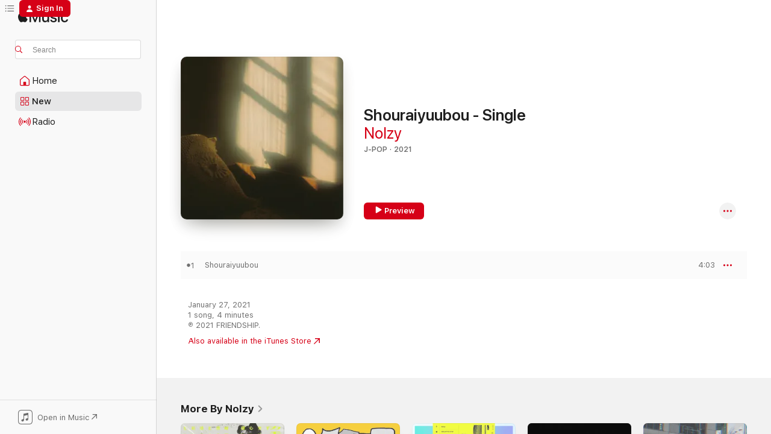

--- FILE ---
content_type: text/html
request_url: https://music.apple.com/us/album/shouraiyuubou-single/1548731696?at=1l3vpUI&ct=LFV_25fc5da96faa1a54498b73aeb9671d83&itsct=catchall_p10&itscg=30440&ls=1&uo=4&app=itunes
body_size: 21064
content:
<!DOCTYPE html>
<html dir="ltr" lang="en-US">
    <head>
        <!-- prettier-ignore -->
        <meta charset="utf-8">
        <!-- prettier-ignore -->
        <meta http-equiv="X-UA-Compatible" content="IE=edge">
        <!-- prettier-ignore -->
        <meta
            name="viewport"
            content="width=device-width,initial-scale=1,interactive-widget=resizes-content"
        >
        <!-- prettier-ignore -->
        <meta name="applicable-device" content="pc,mobile">
        <!-- prettier-ignore -->
        <meta name="referrer" content="strict-origin">
        <!-- prettier-ignore -->
        <link
            rel="apple-touch-icon"
            sizes="180x180"
            href="/assets/favicon/favicon-180.png"
        >
        <!-- prettier-ignore -->
        <link
            rel="icon"
            type="image/png"
            sizes="32x32"
            href="/assets/favicon/favicon-32.png"
        >
        <!-- prettier-ignore -->
        <link
            rel="icon"
            type="image/png"
            sizes="16x16"
            href="/assets/favicon/favicon-16.png"
        >
        <!-- prettier-ignore -->
        <link
            rel="mask-icon"
            href="/assets/favicon/favicon.svg"
            color="#fa233b"
        >
        <!-- prettier-ignore -->
        <link rel="manifest" href="/manifest.json">

        <title>‎Shouraiyuubou - Single - Album by Nolzy - Apple Music</title><!-- HEAD_svelte-1cypuwr_START --><link rel="preconnect" href="//www.apple.com/wss/fonts" crossorigin="anonymous"><link rel="stylesheet" href="//www.apple.com/wss/fonts?families=SF+Pro,v4%7CSF+Pro+Icons,v1&amp;display=swap" type="text/css" referrerpolicy="strict-origin-when-cross-origin"><!-- HEAD_svelte-1cypuwr_END --><!-- HEAD_svelte-eg3hvx_START -->    <meta name="description" content="Listen to Shouraiyuubou - Single by Nolzy on Apple Music. 2021. 1 Song. Duration: 4 minutes."> <meta name="keywords" content="listen, Shouraiyuubou - Single, Nolzy, music, singles, songs, J-Pop, streaming music, apple music"> <link rel="canonical" href="https://music.apple.com/us/album/shouraiyuubou-single/1548731696">   <link rel="alternate" type="application/json+oembed" href="https://music.apple.com/api/oembed?url=https%3A%2F%2Fmusic.apple.com%2Fus%2Falbum%2Fshouraiyuubou-single%2F1548731696" title="Shouraiyuubou - Single by Nolzy on Apple Music">  <meta name="al:ios:app_store_id" content="1108187390"> <meta name="al:ios:app_name" content="Apple Music"> <meta name="apple:content_id" content="1548731696"> <meta name="apple:title" content="Shouraiyuubou - Single"> <meta name="apple:description" content="Listen to Shouraiyuubou - Single by Nolzy on Apple Music. 2021. 1 Song. Duration: 4 minutes.">   <meta property="og:title" content="Shouraiyuubou - Single by Nolzy on Apple Music"> <meta property="og:description" content="Album · 2021 · 1 Song"> <meta property="og:site_name" content="Apple Music - Web Player"> <meta property="og:url" content="https://music.apple.com/us/album/shouraiyuubou-single/1548731696"> <meta property="og:image" content="https://is1-ssl.mzstatic.com/image/thumb/Music114/v4/68/47/67/68476773-e3b1-ed68-dbcf-d9f017cb2ee3/4525853209692.jpg/1200x630bf-60.jpg"> <meta property="og:image:secure_url" content="https://is1-ssl.mzstatic.com/image/thumb/Music114/v4/68/47/67/68476773-e3b1-ed68-dbcf-d9f017cb2ee3/4525853209692.jpg/1200x630bf-60.jpg"> <meta property="og:image:alt" content="Shouraiyuubou - Single by Nolzy on Apple Music"> <meta property="og:image:width" content="1200"> <meta property="og:image:height" content="630"> <meta property="og:image:type" content="image/jpg"> <meta property="og:type" content="music.album"> <meta property="og:locale" content="en_US">  <meta property="music:song_count" content="1"> <meta property="music:song" content="https://music.apple.com/us/song/shouraiyuubou/1548731697"> <meta property="music:song:preview_url:secure_url" content="https://music.apple.com/us/song/shouraiyuubou/1548731697"> <meta property="music:song:disc" content="1"> <meta property="music:song:duration" content="PT4M3S"> <meta property="music:song:track" content="1">   <meta property="music:musician" content="https://music.apple.com/us/artist/nolzy/1565110286"> <meta property="music:release_date" content="2021-01-27T00:00:00.000Z">   <meta name="twitter:title" content="Shouraiyuubou - Single by Nolzy on Apple Music"> <meta name="twitter:description" content="Album · 2021 · 1 Song"> <meta name="twitter:site" content="@AppleMusic"> <meta name="twitter:image" content="https://is1-ssl.mzstatic.com/image/thumb/Music114/v4/68/47/67/68476773-e3b1-ed68-dbcf-d9f017cb2ee3/4525853209692.jpg/600x600bf-60.jpg"> <meta name="twitter:image:alt" content="Shouraiyuubou - Single by Nolzy on Apple Music"> <meta name="twitter:card" content="summary">       <!-- HTML_TAG_START -->
                <script id=schema:music-album type="application/ld+json">
                    {"@context":"http://schema.org","@type":"MusicAlbum","name":"Shouraiyuubou - Single","description":"Listen to Shouraiyuubou - Single by Nolzy on Apple Music. 2021. 1 Song. Duration: 4 minutes.","citation":[{"@type":"MusicAlbum","image":"https://is1-ssl.mzstatic.com/image/thumb/Music124/v4/8e/13/40/8e13406f-9578-2f5e-9854-1dfcad04f27c/859756817277_cover.png/1200x630bb.jpg","url":"https://music.apple.com/us/album/%E6%9C%88%E3%81%A8%E9%81%93%E5%8C%96%E5%B8%AB-single/1562879874","name":"Tsuki to Doukeshi - Single"},{"@type":"MusicAlbum","image":"https://is1-ssl.mzstatic.com/image/thumb/Music125/v4/98/73/24/98732461-811d-0770-5430-cb6a1f34fb02/4547366512779.jpg/1200x630bb.jpg","url":"https://music.apple.com/us/album/%E5%BD%BC%E6%96%B9-single/1567363306","name":"Kanata - Single"},{"@type":"MusicAlbum","image":"https://is1-ssl.mzstatic.com/image/thumb/Music124/v4/e5/0d/be/e50dbede-ea0a-54ed-a93c-f34201b6ccab/4525853231891.jpg/1200x630bb.jpg","url":"https://music.apple.com/us/album/embarking-single/1563045336","name":"Embarking - Single"},{"@type":"MusicAlbum","image":"https://is1-ssl.mzstatic.com/image/thumb/Music125/v4/53/af/99/53af9984-f50f-6b88-9579-cacb7fa7001e/859756836421_cover.jpg/1200x630bb.jpg","url":"https://music.apple.com/us/album/%E8%8A%B1%E3%83%AC%E3%83%8A%E3%82%A4-single/1563936995","name":"Hanarenai - Single"},{"@type":"MusicAlbum","image":"https://is1-ssl.mzstatic.com/image/thumb/Music114/v4/ff/a0/33/ffa03310-c7f2-6bef-90aa-6bda2f8cb251/4538182937099_cov.jpg/1200x630bb.jpg","url":"https://music.apple.com/us/album/odekake-single/1548833142","name":"Odekake - Single"},{"@type":"MusicAlbum","image":"https://is1-ssl.mzstatic.com/image/thumb/Music114/v4/99/a8/85/99a885d3-f13b-c773-6339-685a1cd0305a/ANTCD-A0000003208.jpg/1200x630bb.jpg","url":"https://music.apple.com/us/album/%E7%B5%90%E5%B1%80-single/1544213025","name":"Kekkyoku - Single"},{"@type":"MusicAlbum","image":"https://is1-ssl.mzstatic.com/image/thumb/Music116/v4/a1/14/38/a114388c-8f32-4bb5-6fea-7daf0ff72768/22UMGIM13838.rgb.jpg/1200x630bb.jpg","url":"https://music.apple.com/us/album/flannel-single/1612360000","name":"Flannel - Single"},{"@type":"MusicAlbum","image":"https://is1-ssl.mzstatic.com/image/thumb/Music211/v4/2d/26/c6/2d26c661-fc60-2cd9-75a2-c04751dcbb43/4988021059060.png/1200x630bb.jpg","url":"https://music.apple.com/us/album/under-the-sea-feat-max-jenmana-single/1561927578","name":"Under the Sea feat. Max Jenmana - Single"},{"@type":"MusicAlbum","image":"https://is1-ssl.mzstatic.com/image/thumb/Music124/v4/ba/9b/57/ba9b57fc-f6e1-7946-764c-f79cc7e7d555/bigup13199068.jpg/1200x630bb.jpg","url":"https://music.apple.com/us/album/%E3%83%9F%E3%83%87%E3%82%A3%E3%82%A2%E3%83%A0-%E3%83%8F%E3%82%A4-single/1562946425","name":"Medium High - Single"},{"@type":"MusicAlbum","image":"https://is1-ssl.mzstatic.com/image/thumb/Music114/v4/7b/62/88/7b6288d3-1426-0911-3af9-7594990a8fcc/bigup13193820.jpg/1200x630bb.jpg","url":"https://music.apple.com/us/album/mille-feuille-single/1560782711","name":"Mille-feuille - Single"}],"tracks":[{"@type":"MusicRecording","name":"Shouraiyuubou","duration":"PT4M3S","url":"https://music.apple.com/us/song/shouraiyuubou/1548731697","offers":{"@type":"Offer","category":"free","price":0},"audio":{"@type":"AudioObject","potentialAction":{"@type":"ListenAction","expectsAcceptanceOf":{"@type":"Offer","category":"free"},"target":{"@type":"EntryPoint","actionPlatform":"https://music.apple.com/us/song/shouraiyuubou/1548731697"}},"name":"Shouraiyuubou","contentUrl":"https://audio-ssl.itunes.apple.com/itunes-assets/AudioPreview125/v4/db/9b/3c/db9b3c85-e63a-6898-cb51-046cd5d09bce/mzaf_17144193151498796120.plus.aac.ep.m4a","duration":"PT4M3S","uploadDate":"2021-01-27","thumbnailUrl":"https://is1-ssl.mzstatic.com/image/thumb/Music114/v4/68/47/67/68476773-e3b1-ed68-dbcf-d9f017cb2ee3/4525853209692.jpg/1200x630bb.jpg"}}],"workExample":[{"@type":"MusicAlbum","image":"https://is1-ssl.mzstatic.com/image/thumb/Music115/v4/ea/d5/1b/ead51b7a-dbb4-63d7-3d51-ebe9b6a1f752/4525853233895.jpg/1200x630bb.jpg","url":"https://music.apple.com/us/album/camouflage-single/1564113980","name":"Camouflage - Single"},{"@type":"MusicAlbum","image":"https://is1-ssl.mzstatic.com/image/thumb/Music116/v4/6e/d1/66/6ed166a7-f388-2502-9ea7-da1f3d436def/23UM1IM35404.rgb.jpg/1200x630bb.jpg","url":"https://music.apple.com/us/album/sorena-single/1716695159","name":"#Sorena - Single"},{"@type":"MusicAlbum","image":"https://is1-ssl.mzstatic.com/image/thumb/Music221/v4/6c/c4/73/6cc473ff-c26f-491a-f7de-c0babffecb39/23UMGIM29845.rgb.jpg/1200x630bb.jpg","url":"https://music.apple.com/us/album/negative-step-single/1681516059","name":"Negative Step - Single"},{"@type":"MusicAlbum","image":"https://is1-ssl.mzstatic.com/image/thumb/Music124/v4/d4/2b/c4/d42bc45b-2f08-e34d-e6cd-01ef7085b90b/4525853165295.jpg/1200x630bb.jpg","url":"https://music.apple.com/us/album/reset-single/1523628720","name":"Reset - Single"},{"@type":"MusicAlbum","image":"https://is1-ssl.mzstatic.com/image/thumb/Music124/v4/2f/af/89/2faf8931-8729-10c7-198c-4859cbef56dd/4525853221595.jpg/1200x630bb.jpg","url":"https://music.apple.com/us/album/heroshow-single/1557832095","name":"Heroshow - Single"},{"@type":"MusicAlbum","image":"https://is1-ssl.mzstatic.com/image/thumb/Music116/v4/ba/51/e4/ba51e4eb-c620-79d2-e663-1a4c504bd8f0/23UMGIM70513.rgb.jpg/1200x630bb.jpg","url":"https://music.apple.com/us/album/the-end-single/1698698031","name":"THE END - Single"},{"@type":"MusicAlbum","image":"https://is1-ssl.mzstatic.com/image/thumb/Music115/v4/95/bc/fb/95bcfbd9-0861-74d3-f838-d7048c6d258f/4525853242392.jpg/1200x630bb.jpg","url":"https://music.apple.com/us/album/my-life-single/1569518833","name":"My Life - Single"},{"@type":"MusicAlbum","image":"https://is1-ssl.mzstatic.com/image/thumb/Music211/v4/52/cd/f3/52cdf383-a9d0-f956-e7c9-9134a4317fcb/24UM1IM25423.rgb.jpg/1200x630bb.jpg","url":"https://music.apple.com/us/album/the-supreme-replay/1780261516","name":"THE SUPREME REPLAY"},{"@type":"MusicAlbum","image":"https://is1-ssl.mzstatic.com/image/thumb/Music125/v4/52/e1/53/52e153e1-59ee-7a09-92ad-57a6a547fbc2/4525853247892.jpg/1200x630bb.jpg","url":"https://music.apple.com/us/album/shiawasedesuka/1572690041","name":"Shiawasedesuka"},{"@type":"MusicAlbum","image":"https://is1-ssl.mzstatic.com/image/thumb/Music125/v4/f8/7e/fd/f87efde2-0558-a272-e6f2-67670391e439/4525853183992.jpg/1200x630bb.jpg","url":"https://music.apple.com/us/album/a-reticent-person/1528469978","name":"A Reticent Person"},{"@type":"MusicAlbum","image":"https://is1-ssl.mzstatic.com/image/thumb/Music112/v4/3f/54/20/3f5420b8-f495-fd08-4cd6-03131c551f1a/22UM1IM33866.rgb.jpg/1200x630bb.jpg","url":"https://music.apple.com/us/album/microwave-love-single/1655978696","name":"Microwave Love - Single"},{"@type":"MusicAlbum","image":"https://is1-ssl.mzstatic.com/image/thumb/Music122/v4/61/32/c1/6132c199-367b-7a3e-48f1-57aa3700f909/22UMGIM42887.rgb.jpg/1200x630bb.jpg","url":"https://music.apple.com/us/album/outsider-ep/1621234960","name":"Outsider - EP"},{"@type":"MusicAlbum","image":"https://is1-ssl.mzstatic.com/image/thumb/Music126/v4/67/d6/e5/67d6e5fa-526f-e760-a710-4eb0226a768e/23UM1IM35408.rgb.jpg/1200x630bb.jpg","url":"https://music.apple.com/us/album/tokumei-kibou-single/1721450383","name":"TOKUMEI-KIBOU - Single"},{"@type":"MusicAlbum","image":"https://is1-ssl.mzstatic.com/image/thumb/Music221/v4/36/05/1b/36051bb8-00fa-863d-81d9-d2f5354a8501/21UM1IM36118.rgb.jpg/1200x630bb.jpg","url":"https://music.apple.com/us/album/family-single/1595980269","name":"Family - Single"},{"@type":"MusicAlbum","image":"https://is1-ssl.mzstatic.com/image/thumb/Music211/v4/6f/12/6a/6f126a09-9b9b-2c05-f886-05fd28b8e7b5/24UMGIM34199.rgb.jpg/1200x630bb.jpg","url":"https://music.apple.com/us/album/kiss-me-single/1740666968","name":"Kiss Me - Single"},{"@type":"MusicRecording","name":"Shouraiyuubou","duration":"PT4M3S","url":"https://music.apple.com/us/song/shouraiyuubou/1548731697","offers":{"@type":"Offer","category":"free","price":0},"audio":{"@type":"AudioObject","potentialAction":{"@type":"ListenAction","expectsAcceptanceOf":{"@type":"Offer","category":"free"},"target":{"@type":"EntryPoint","actionPlatform":"https://music.apple.com/us/song/shouraiyuubou/1548731697"}},"name":"Shouraiyuubou","contentUrl":"https://audio-ssl.itunes.apple.com/itunes-assets/AudioPreview125/v4/db/9b/3c/db9b3c85-e63a-6898-cb51-046cd5d09bce/mzaf_17144193151498796120.plus.aac.ep.m4a","duration":"PT4M3S","uploadDate":"2021-01-27","thumbnailUrl":"https://is1-ssl.mzstatic.com/image/thumb/Music114/v4/68/47/67/68476773-e3b1-ed68-dbcf-d9f017cb2ee3/4525853209692.jpg/1200x630bb.jpg"}}],"url":"https://music.apple.com/us/album/shouraiyuubou-single/1548731696","image":"https://is1-ssl.mzstatic.com/image/thumb/Music114/v4/68/47/67/68476773-e3b1-ed68-dbcf-d9f017cb2ee3/4525853209692.jpg/1200x630bb.jpg","potentialAction":{"@type":"ListenAction","expectsAcceptanceOf":{"@type":"Offer","category":"free"},"target":{"@type":"EntryPoint","actionPlatform":"https://music.apple.com/us/album/shouraiyuubou-single/1548731696"}},"genre":["J-Pop","Music"],"datePublished":"2021-01-27","byArtist":[{"@type":"MusicGroup","url":"https://music.apple.com/us/artist/nolzy/1565110286","name":"Nolzy"}]}
                </script>
                <!-- HTML_TAG_END -->    <!-- HEAD_svelte-eg3hvx_END -->
      <script type="module" crossorigin src="/assets/index~8a6f659a1b.js"></script>
      <link rel="stylesheet" href="/assets/index~99bed3cf08.css">
      <script type="module">import.meta.url;import("_").catch(()=>1);async function* g(){};window.__vite_is_modern_browser=true;</script>
      <script type="module">!function(){if(window.__vite_is_modern_browser)return;console.warn("vite: loading legacy chunks, syntax error above and the same error below should be ignored");var e=document.getElementById("vite-legacy-polyfill"),n=document.createElement("script");n.src=e.src,n.onload=function(){System.import(document.getElementById('vite-legacy-entry').getAttribute('data-src'))},document.body.appendChild(n)}();</script>
    </head>
    <body>
        <script src="/assets/focus-visible/focus-visible.min.js"></script>
        
        <script
            async
            src="/includes/js-cdn/musickit/v3/amp/musickit.js"
        ></script>
        <script
            type="module"
            async
            src="/includes/js-cdn/musickit/v3/components/musickit-components/musickit-components.esm.js"
        ></script>
        <script
            nomodule
            async
            src="/includes/js-cdn/musickit/v3/components/musickit-components/musickit-components.js"
        ></script>
        <svg style="display: none" xmlns="http://www.w3.org/2000/svg">
            <symbol id="play-circle-fill" viewBox="0 0 60 60">
                <path
                    class="icon-circle-fill__circle"
                    fill="var(--iconCircleFillBG, transparent)"
                    d="M30 60c16.411 0 30-13.617 30-30C60 13.588 46.382 0 29.971 0 13.588 0 .001 13.588.001 30c0 16.383 13.617 30 30 30Z"
                />
                <path
                    fill="var(--iconFillArrow, var(--keyColor, black))"
                    d="M24.411 41.853c-1.41.853-3.028.177-3.028-1.294V19.47c0-1.44 1.735-2.058 3.028-1.294l17.265 10.235a1.89 1.89 0 0 1 0 3.265L24.411 41.853Z"
                />
            </symbol>
        </svg>
        <div class="body-container">
              <div class="app-container svelte-t3vj1e" data-testid="app-container">   <div class="header svelte-rjjbqs" data-testid="header"><nav data-testid="navigation" class="navigation svelte-13li0vp"><div class="navigation__header svelte-13li0vp"><div data-testid="logo" class="logo svelte-1o7dz8w"> <a aria-label="Apple Music" role="img" href="https://music.apple.com/us/home" class="svelte-1o7dz8w"><svg height="20" viewBox="0 0 83 20" width="83" xmlns="http://www.w3.org/2000/svg" class="logo" aria-hidden="true"><path d="M34.752 19.746V6.243h-.088l-5.433 13.503h-2.074L21.711 6.243h-.087v13.503h-2.548V1.399h3.235l5.833 14.621h.1l5.82-14.62h3.248v18.347h-2.56zm16.649 0h-2.586v-2.263h-.062c-.725 1.602-2.061 2.504-4.072 2.504-2.86 0-4.61-1.894-4.61-4.958V6.37h2.698v8.125c0 2.034.95 3.127 2.81 3.127 1.95 0 3.124-1.373 3.124-3.458V6.37H51.4v13.376zm7.394-13.618c3.06 0 5.046 1.73 5.134 4.196h-2.536c-.15-1.296-1.087-2.11-2.598-2.11-1.462 0-2.436.724-2.436 1.793 0 .839.6 1.41 2.023 1.741l2.136.496c2.686.636 3.71 1.704 3.71 3.636 0 2.442-2.236 4.12-5.333 4.12-3.285 0-5.26-1.64-5.509-4.183h2.673c.25 1.398 1.187 2.085 2.836 2.085 1.623 0 2.623-.687 2.623-1.78 0-.865-.487-1.373-1.924-1.704l-2.136-.508c-2.498-.585-3.735-1.806-3.735-3.75 0-2.391 2.049-4.032 5.072-4.032zM66.1 2.836c0-.878.7-1.577 1.561-1.577.862 0 1.55.7 1.55 1.577 0 .864-.688 1.576-1.55 1.576a1.573 1.573 0 0 1-1.56-1.576zm.212 3.534h2.698v13.376h-2.698zm14.089 4.603c-.275-1.424-1.324-2.556-3.085-2.556-2.086 0-3.46 1.767-3.46 4.64 0 2.938 1.386 4.642 3.485 4.642 1.66 0 2.748-.928 3.06-2.48H83C82.713 18.067 80.477 20 77.317 20c-3.76 0-6.208-2.62-6.208-6.942 0-4.247 2.448-6.93 6.183-6.93 3.385 0 5.446 2.213 5.683 4.845h-2.573zM10.824 3.189c-.698.834-1.805 1.496-2.913 1.398-.145-1.128.41-2.33 1.036-3.065C9.644.662 10.848.05 11.835 0c.121 1.178-.336 2.33-1.01 3.19zm.999 1.619c.624.049 2.425.244 3.578 1.98-.096.074-2.137 1.272-2.113 3.79.024 3.01 2.593 4.012 2.617 4.037-.024.074-.407 1.419-1.344 2.812-.817 1.224-1.657 2.422-3.002 2.447-1.297.024-1.73-.783-3.218-.783-1.489 0-1.97.758-3.194.807-1.297.048-2.28-1.297-3.097-2.52C.368 14.908-.904 10.408.825 7.375c.84-1.516 2.377-2.47 4.034-2.495 1.273-.023 2.45.857 3.218.857.769 0 2.137-1.027 3.746-.93z"></path></svg></a>   </div> <div class="search-input-wrapper svelte-nrtdem" data-testid="search-input"><div data-testid="amp-search-input" aria-controls="search-suggestions" aria-expanded="false" aria-haspopup="listbox" aria-owns="search-suggestions" class="search-input-container svelte-rg26q6" tabindex="-1" role=""><div class="flex-container svelte-rg26q6"><form id="search-input-form" class="svelte-rg26q6"><svg height="16" width="16" viewBox="0 0 16 16" class="search-svg" aria-hidden="true"><path d="M11.87 10.835c.018.015.035.03.051.047l3.864 3.863a.735.735 0 1 1-1.04 1.04l-3.863-3.864a.744.744 0 0 1-.047-.051 6.667 6.667 0 1 1 1.035-1.035zM6.667 12a5.333 5.333 0 1 0 0-10.667 5.333 5.333 0 0 0 0 10.667z"></path></svg> <input aria-autocomplete="list" aria-multiline="false" aria-controls="search-suggestions" aria-label="Search" placeholder="Search" spellcheck="false" autocomplete="off" autocorrect="off" autocapitalize="off" type="text" inputmode="search" class="search-input__text-field svelte-rg26q6" data-testid="search-input__text-field"></form> </div> <div data-testid="search-scope-bar"></div>   </div> </div></div> <div data-testid="navigation-content" class="navigation__content svelte-13li0vp" id="navigation" aria-hidden="false"><div class="navigation__scrollable-container svelte-13li0vp"><div data-testid="navigation-items-primary" class="navigation-items navigation-items--primary svelte-ng61m8"> <ul class="navigation-items__list svelte-ng61m8">  <li class="navigation-item navigation-item__home svelte-1a5yt87" aria-selected="false" data-testid="navigation-item"> <a href="https://music.apple.com/us/home" class="navigation-item__link svelte-1a5yt87" role="button" data-testid="home" aria-pressed="false"><div class="navigation-item__content svelte-zhx7t9"> <span class="navigation-item__icon svelte-zhx7t9"> <svg width="24" height="24" viewBox="0 0 24 24" xmlns="http://www.w3.org/2000/svg" aria-hidden="true"><path d="M5.93 20.16a1.94 1.94 0 0 1-1.43-.502c-.334-.335-.502-.794-.502-1.393v-7.142c0-.362.062-.688.177-.953.123-.264.326-.529.6-.75l6.145-5.157c.176-.141.344-.247.52-.318.176-.07.362-.105.564-.105.194 0 .388.035.565.105.176.07.352.177.52.318l6.146 5.158c.273.23.467.476.59.75.124.264.177.59.177.96v7.134c0 .59-.159 1.058-.503 1.393-.335.335-.811.503-1.428.503H5.929Zm12.14-1.172c.221 0 .406-.07.547-.212a.688.688 0 0 0 .22-.511v-7.142c0-.177-.026-.344-.087-.459a.97.97 0 0 0-.265-.353l-6.154-5.149a.756.756 0 0 0-.177-.115.37.37 0 0 0-.15-.035.37.37 0 0 0-.158.035l-.177.115-6.145 5.15a.982.982 0 0 0-.274.352 1.13 1.13 0 0 0-.088.468v7.133c0 .203.08.379.23.511a.744.744 0 0 0 .546.212h12.133Zm-8.323-4.7c0-.176.062-.326.177-.432a.6.6 0 0 1 .423-.159h3.315c.176 0 .326.053.432.16s.159.255.159.431v4.973H9.756v-4.973Z"></path></svg> </span> <span class="navigation-item__label svelte-zhx7t9"> Home </span> </div></a>  </li>  <li class="navigation-item navigation-item__new svelte-1a5yt87" aria-selected="false" data-testid="navigation-item"> <a href="https://music.apple.com/us/new" class="navigation-item__link svelte-1a5yt87" role="button" data-testid="new" aria-pressed="false"><div class="navigation-item__content svelte-zhx7t9"> <span class="navigation-item__icon svelte-zhx7t9"> <svg height="24" viewBox="0 0 24 24" width="24" aria-hidden="true"><path d="M9.92 11.354c.966 0 1.453-.487 1.453-1.49v-3.4c0-1.004-.487-1.483-1.453-1.483H6.452C5.487 4.981 5 5.46 5 6.464v3.4c0 1.003.487 1.49 1.452 1.49zm7.628 0c.965 0 1.452-.487 1.452-1.49v-3.4c0-1.004-.487-1.483-1.452-1.483h-3.46c-.974 0-1.46.479-1.46 1.483v3.4c0 1.003.486 1.49 1.46 1.49zm-7.65-1.073h-3.43c-.266 0-.396-.137-.396-.418v-3.4c0-.273.13-.41.396-.41h3.43c.265 0 .402.137.402.41v3.4c0 .281-.137.418-.403.418zm7.634 0h-3.43c-.273 0-.402-.137-.402-.418v-3.4c0-.273.129-.41.403-.41h3.43c.265 0 .395.137.395.41v3.4c0 .281-.13.418-.396.418zm-7.612 8.7c.966 0 1.453-.48 1.453-1.483v-3.407c0-.996-.487-1.483-1.453-1.483H6.452c-.965 0-1.452.487-1.452 1.483v3.407c0 1.004.487 1.483 1.452 1.483zm7.628 0c.965 0 1.452-.48 1.452-1.483v-3.407c0-.996-.487-1.483-1.452-1.483h-3.46c-.974 0-1.46.487-1.46 1.483v3.407c0 1.004.486 1.483 1.46 1.483zm-7.65-1.072h-3.43c-.266 0-.396-.137-.396-.41v-3.4c0-.282.13-.418.396-.418h3.43c.265 0 .402.136.402.418v3.4c0 .273-.137.41-.403.41zm7.634 0h-3.43c-.273 0-.402-.137-.402-.41v-3.4c0-.282.129-.418.403-.418h3.43c.265 0 .395.136.395.418v3.4c0 .273-.13.41-.396.41z" fill-opacity=".95"></path></svg> </span> <span class="navigation-item__label svelte-zhx7t9"> New </span> </div></a>  </li>  <li class="navigation-item navigation-item__radio svelte-1a5yt87" aria-selected="false" data-testid="navigation-item"> <a href="https://music.apple.com/us/radio" class="navigation-item__link svelte-1a5yt87" role="button" data-testid="radio" aria-pressed="false"><div class="navigation-item__content svelte-zhx7t9"> <span class="navigation-item__icon svelte-zhx7t9"> <svg width="24" height="24" viewBox="0 0 24 24" xmlns="http://www.w3.org/2000/svg" aria-hidden="true"><path d="M19.359 18.57C21.033 16.818 22 14.461 22 11.89s-.967-4.93-2.641-6.68c-.276-.292-.653-.26-.868-.023-.222.246-.176.591.085.868 1.466 1.535 2.272 3.593 2.272 5.835 0 2.241-.806 4.3-2.272 5.835-.261.268-.307.621-.085.86.215.245.592.276.868-.016zm-13.85.014c.222-.238.176-.59-.085-.86-1.474-1.535-2.272-3.593-2.272-5.834 0-2.242.798-4.3 2.272-5.835.261-.277.307-.622.085-.868-.215-.238-.592-.269-.868.023C2.967 6.96 2 9.318 2 11.89s.967 4.929 2.641 6.68c.276.29.653.26.868.014zm1.957-1.873c.223-.253.162-.583-.1-.867-.951-1.068-1.473-2.45-1.473-3.954 0-1.505.522-2.887 1.474-3.954.26-.284.322-.614.1-.876-.23-.26-.622-.26-.891.039-1.175 1.274-1.827 2.963-1.827 4.79 0 1.82.652 3.517 1.827 4.784.269.3.66.307.89.038zm9.958-.038c1.175-1.267 1.827-2.964 1.827-4.783 0-1.828-.652-3.517-1.827-4.791-.269-.3-.66-.3-.89-.039-.23.262-.162.592.092.876.96 1.067 1.481 2.449 1.481 3.954 0 1.504-.522 2.886-1.481 3.954-.254.284-.323.614-.092.867.23.269.621.261.89-.038zm-8.061-1.966c.23-.26.13-.568-.092-.883-.415-.522-.63-1.197-.63-1.934 0-.737.215-1.413.63-1.943.222-.307.322-.614.092-.875s-.653-.261-.906.054a4.385 4.385 0 0 0-.968 2.764 4.38 4.38 0 0 0 .968 2.756c.253.322.675.322.906.061zm6.18-.061a4.38 4.38 0 0 0 .968-2.756 4.385 4.385 0 0 0-.968-2.764c-.253-.315-.675-.315-.906-.054-.23.261-.138.568.092.875.415.53.63 1.206.63 1.943 0 .737-.215 1.412-.63 1.934-.23.315-.322.622-.092.883s.653.261.906-.061zm-3.547-.967c.96 0 1.789-.814 1.789-1.797s-.83-1.789-1.789-1.789c-.96 0-1.781.806-1.781 1.789 0 .983.821 1.797 1.781 1.797z"></path></svg> </span> <span class="navigation-item__label svelte-zhx7t9"> Radio </span> </div></a>  </li>  <li class="navigation-item navigation-item__search svelte-1a5yt87" aria-selected="false" data-testid="navigation-item"> <a href="https://music.apple.com/us/search" class="navigation-item__link svelte-1a5yt87" role="button" data-testid="search" aria-pressed="false"><div class="navigation-item__content svelte-zhx7t9"> <span class="navigation-item__icon svelte-zhx7t9"> <svg height="24" viewBox="0 0 24 24" width="24" aria-hidden="true"><path d="M17.979 18.553c.476 0 .813-.366.813-.835a.807.807 0 0 0-.235-.586l-3.45-3.457a5.61 5.61 0 0 0 1.158-3.413c0-3.098-2.535-5.633-5.633-5.633C7.542 4.63 5 7.156 5 10.262c0 3.098 2.534 5.632 5.632 5.632a5.614 5.614 0 0 0 3.274-1.055l3.472 3.472a.835.835 0 0 0 .6.242zm-7.347-3.875c-2.417 0-4.416-2-4.416-4.416 0-2.417 2-4.417 4.416-4.417 2.417 0 4.417 2 4.417 4.417s-2 4.416-4.417 4.416z" fill-opacity=".95"></path></svg> </span> <span class="navigation-item__label svelte-zhx7t9"> Search </span> </div></a>  </li></ul> </div>   </div> <div class="navigation__native-cta"><div slot="native-cta"><div data-testid="native-cta" class="native-cta svelte-6xh86f  native-cta--authenticated"><button class="native-cta__button svelte-6xh86f" data-testid="native-cta-button"><span class="native-cta__app-icon svelte-6xh86f"><svg width="24" height="24" xmlns="http://www.w3.org/2000/svg" xml:space="preserve" style="fill-rule:evenodd;clip-rule:evenodd;stroke-linejoin:round;stroke-miterlimit:2" viewBox="0 0 24 24" slot="app-icon" aria-hidden="true"><path d="M22.567 1.496C21.448.393 19.956.045 17.293.045H6.566c-2.508 0-4.028.376-5.12 1.465C.344 2.601 0 4.09 0 6.611v10.727c0 2.695.33 4.18 1.432 5.257 1.106 1.103 2.595 1.45 5.275 1.45h10.586c2.663 0 4.169-.347 5.274-1.45C23.656 21.504 24 20.033 24 17.338V6.752c0-2.694-.344-4.179-1.433-5.256Zm.411 4.9v11.299c0 1.898-.338 3.286-1.188 4.137-.851.864-2.256 1.191-4.141 1.191H6.35c-1.884 0-3.303-.341-4.154-1.191-.85-.851-1.174-2.239-1.174-4.137V6.54c0-2.014.324-3.445 1.16-4.295.851-.864 2.312-1.177 4.313-1.177h11.154c1.885 0 3.29.341 4.141 1.191.864.85 1.188 2.239 1.188 4.137Z" style="fill-rule:nonzero"></path><path d="M7.413 19.255c.987 0 2.48-.728 2.48-2.672v-6.385c0-.35.063-.428.378-.494l5.298-1.095c.351-.067.534.025.534.333l.035 4.286c0 .337-.182.586-.53.652l-1.014.228c-1.361.3-2.007.923-2.007 1.937 0 1.017.79 1.748 1.926 1.748.986 0 2.444-.679 2.444-2.64V5.654c0-.636-.279-.821-1.016-.66L9.646 6.298c-.448.091-.674.329-.674.699l.035 7.697c0 .336-.148.546-.446.613l-1.067.21c-1.329.266-1.986.93-1.986 1.993 0 1.017.786 1.745 1.905 1.745Z" style="fill-rule:nonzero"></path></svg></span> <span class="native-cta__label svelte-6xh86f">Open in Music</span> <span class="native-cta__arrow svelte-6xh86f"><svg height="16" width="16" viewBox="0 0 16 16" class="native-cta-action" aria-hidden="true"><path d="M1.559 16 13.795 3.764v8.962H16V0H3.274v2.205h8.962L0 14.441 1.559 16z"></path></svg></span></button> </div>  </div></div></div> </nav> </div>  <div class="player-bar player-bar__floating-player svelte-1rr9v04" data-testid="player-bar" aria-label="Music controls" aria-hidden="false">   </div>   <div id="scrollable-page" class="scrollable-page svelte-mt0bfj" data-main-content data-testid="main-section" aria-hidden="false"><main data-testid="main" class="svelte-bzjlhs"><div class="content-container svelte-bzjlhs" data-testid="content-container"><div class="search-input-wrapper svelte-nrtdem" data-testid="search-input"><div data-testid="amp-search-input" aria-controls="search-suggestions" aria-expanded="false" aria-haspopup="listbox" aria-owns="search-suggestions" class="search-input-container svelte-rg26q6" tabindex="-1" role=""><div class="flex-container svelte-rg26q6"><form id="search-input-form" class="svelte-rg26q6"><svg height="16" width="16" viewBox="0 0 16 16" class="search-svg" aria-hidden="true"><path d="M11.87 10.835c.018.015.035.03.051.047l3.864 3.863a.735.735 0 1 1-1.04 1.04l-3.863-3.864a.744.744 0 0 1-.047-.051 6.667 6.667 0 1 1 1.035-1.035zM6.667 12a5.333 5.333 0 1 0 0-10.667 5.333 5.333 0 0 0 0 10.667z"></path></svg> <input value="" aria-autocomplete="list" aria-multiline="false" aria-controls="search-suggestions" aria-label="Search" placeholder="Search" spellcheck="false" autocomplete="off" autocorrect="off" autocapitalize="off" type="text" inputmode="search" class="search-input__text-field svelte-rg26q6" data-testid="search-input__text-field"></form> </div> <div data-testid="search-scope-bar"> </div>   </div> </div>      <div class="section svelte-wa5vzl" data-testid="section-container" aria-label="Featured"> <div class="section-content svelte-wa5vzl" data-testid="section-content">  <div class="container-detail-header svelte-1uuona0 container-detail-header--no-description" data-testid="container-detail-header"><div slot="artwork"><div class="artwork__radiosity svelte-1agpw2h"> <div data-testid="artwork-component" class="artwork-component artwork-component--aspect-ratio artwork-component--orientation-square svelte-uduhys        artwork-component--has-borders" style="
            --artwork-bg-color: #201e12;
            --aspect-ratio: 1;
            --placeholder-bg-color: #201e12;
       ">   <picture class="svelte-uduhys"><source sizes=" (max-width:1319px) 296px,(min-width:1320px) and (max-width:1679px) 316px,316px" srcset="https://is1-ssl.mzstatic.com/image/thumb/Music114/v4/68/47/67/68476773-e3b1-ed68-dbcf-d9f017cb2ee3/4525853209692.jpg/296x296bb.webp 296w,https://is1-ssl.mzstatic.com/image/thumb/Music114/v4/68/47/67/68476773-e3b1-ed68-dbcf-d9f017cb2ee3/4525853209692.jpg/316x316bb.webp 316w,https://is1-ssl.mzstatic.com/image/thumb/Music114/v4/68/47/67/68476773-e3b1-ed68-dbcf-d9f017cb2ee3/4525853209692.jpg/592x592bb.webp 592w,https://is1-ssl.mzstatic.com/image/thumb/Music114/v4/68/47/67/68476773-e3b1-ed68-dbcf-d9f017cb2ee3/4525853209692.jpg/632x632bb.webp 632w" type="image/webp"> <source sizes=" (max-width:1319px) 296px,(min-width:1320px) and (max-width:1679px) 316px,316px" srcset="https://is1-ssl.mzstatic.com/image/thumb/Music114/v4/68/47/67/68476773-e3b1-ed68-dbcf-d9f017cb2ee3/4525853209692.jpg/296x296bb-60.jpg 296w,https://is1-ssl.mzstatic.com/image/thumb/Music114/v4/68/47/67/68476773-e3b1-ed68-dbcf-d9f017cb2ee3/4525853209692.jpg/316x316bb-60.jpg 316w,https://is1-ssl.mzstatic.com/image/thumb/Music114/v4/68/47/67/68476773-e3b1-ed68-dbcf-d9f017cb2ee3/4525853209692.jpg/592x592bb-60.jpg 592w,https://is1-ssl.mzstatic.com/image/thumb/Music114/v4/68/47/67/68476773-e3b1-ed68-dbcf-d9f017cb2ee3/4525853209692.jpg/632x632bb-60.jpg 632w" type="image/jpeg"> <img alt="" class="artwork-component__contents artwork-component__image svelte-uduhys" loading="lazy" src="/assets/artwork/1x1.gif" role="presentation" decoding="async" width="316" height="316" fetchpriority="auto" style="opacity: 1;"></picture> </div></div> <div data-testid="artwork-component" class="artwork-component artwork-component--aspect-ratio artwork-component--orientation-square svelte-uduhys        artwork-component--has-borders" style="
            --artwork-bg-color: #201e12;
            --aspect-ratio: 1;
            --placeholder-bg-color: #201e12;
       ">   <picture class="svelte-uduhys"><source sizes=" (max-width:1319px) 296px,(min-width:1320px) and (max-width:1679px) 316px,316px" srcset="https://is1-ssl.mzstatic.com/image/thumb/Music114/v4/68/47/67/68476773-e3b1-ed68-dbcf-d9f017cb2ee3/4525853209692.jpg/296x296bb.webp 296w,https://is1-ssl.mzstatic.com/image/thumb/Music114/v4/68/47/67/68476773-e3b1-ed68-dbcf-d9f017cb2ee3/4525853209692.jpg/316x316bb.webp 316w,https://is1-ssl.mzstatic.com/image/thumb/Music114/v4/68/47/67/68476773-e3b1-ed68-dbcf-d9f017cb2ee3/4525853209692.jpg/592x592bb.webp 592w,https://is1-ssl.mzstatic.com/image/thumb/Music114/v4/68/47/67/68476773-e3b1-ed68-dbcf-d9f017cb2ee3/4525853209692.jpg/632x632bb.webp 632w" type="image/webp"> <source sizes=" (max-width:1319px) 296px,(min-width:1320px) and (max-width:1679px) 316px,316px" srcset="https://is1-ssl.mzstatic.com/image/thumb/Music114/v4/68/47/67/68476773-e3b1-ed68-dbcf-d9f017cb2ee3/4525853209692.jpg/296x296bb-60.jpg 296w,https://is1-ssl.mzstatic.com/image/thumb/Music114/v4/68/47/67/68476773-e3b1-ed68-dbcf-d9f017cb2ee3/4525853209692.jpg/316x316bb-60.jpg 316w,https://is1-ssl.mzstatic.com/image/thumb/Music114/v4/68/47/67/68476773-e3b1-ed68-dbcf-d9f017cb2ee3/4525853209692.jpg/592x592bb-60.jpg 592w,https://is1-ssl.mzstatic.com/image/thumb/Music114/v4/68/47/67/68476773-e3b1-ed68-dbcf-d9f017cb2ee3/4525853209692.jpg/632x632bb-60.jpg 632w" type="image/jpeg"> <img alt="Shouraiyuubou - Single" class="artwork-component__contents artwork-component__image svelte-uduhys" loading="lazy" src="/assets/artwork/1x1.gif" role="presentation" decoding="async" width="316" height="316" fetchpriority="auto" style="opacity: 1;"></picture> </div></div> <div class="headings svelte-1uuona0"> <h1 class="headings__title svelte-1uuona0" data-testid="non-editable-product-title"><span dir="auto">Shouraiyuubou - Single</span> <span class="headings__badges svelte-1uuona0">   </span></h1> <div class="headings__subtitles svelte-1uuona0" data-testid="product-subtitles"> <a data-testid="click-action" class="click-action svelte-c0t0j2" href="https://music.apple.com/us/artist/nolzy/1565110286">Nolzy</a> </div> <div class="headings__tertiary-titles"> </div> <div class="headings__metadata-bottom svelte-1uuona0">J-POP · 2021 </div></div>  <div class="primary-actions svelte-1uuona0"><div class="primary-actions__button primary-actions__button--play svelte-1uuona0"><div data-testid="button-action" class="button svelte-rka6wn primary"><button data-testid="click-action" class="click-action svelte-c0t0j2" aria-label="" ><span class="icon svelte-rka6wn" data-testid="play-icon"><svg height="16" viewBox="0 0 16 16" width="16"><path d="m4.4 15.14 10.386-6.096c.842-.459.794-1.64 0-2.097L4.401.85c-.87-.53-2-.12-2 .82v12.625c0 .966 1.06 1.4 2 .844z"></path></svg></span>  Preview</button> </div> </div> <div class="primary-actions__button primary-actions__button--shuffle svelte-1uuona0"> </div></div> <div class="secondary-actions svelte-1uuona0"><div class="secondary-actions svelte-1agpw2h" slot="secondary-actions">  <div class="cloud-buttons svelte-u0auos" data-testid="cloud-buttons">  <amp-contextual-menu-button config="[object Object]" class="svelte-1sn4kz"> <span aria-label="MORE" class="more-button svelte-1sn4kz more-button--platter" data-testid="more-button" slot="trigger-content"><svg width="28" height="28" viewBox="0 0 28 28" class="glyph" xmlns="http://www.w3.org/2000/svg"><circle fill="var(--iconCircleFill, transparent)" cx="14" cy="14" r="14"></circle><path fill="var(--iconEllipsisFill, white)" d="M10.105 14c0-.87-.687-1.55-1.564-1.55-.862 0-1.557.695-1.557 1.55 0 .848.695 1.55 1.557 1.55.855 0 1.564-.702 1.564-1.55zm5.437 0c0-.87-.68-1.55-1.542-1.55A1.55 1.55 0 0012.45 14c0 .848.695 1.55 1.55 1.55.848 0 1.542-.702 1.542-1.55zm5.474 0c0-.87-.687-1.55-1.557-1.55-.87 0-1.564.695-1.564 1.55 0 .848.694 1.55 1.564 1.55.848 0 1.557-.702 1.557-1.55z"></path></svg></span> </amp-contextual-menu-button></div></div></div></div> </div>   </div><div class="section svelte-wa5vzl" data-testid="section-container"> <div class="section-content svelte-wa5vzl" data-testid="section-content">  <div class="placeholder-table svelte-wa5vzl"> <div><div class="placeholder-row svelte-wa5vzl placeholder-row--even placeholder-row--album"></div></div></div> </div>   </div><div class="section svelte-wa5vzl" data-testid="section-container"> <div class="section-content svelte-wa5vzl" data-testid="section-content"> <div class="tracklist-footer svelte-1tm9k9g tracklist-footer--album" data-testid="tracklist-footer"><div class="footer-body svelte-1tm9k9g"><p class="description svelte-1tm9k9g" data-testid="tracklist-footer-description">January 27, 2021
1 song, 4 minutes
℗ 2021 FRIENDSHIP.</p>  <div class="tracklist-footer__native-cta-wrapper svelte-1tm9k9g"><div class="button svelte-yk984v       button--text-button" data-testid="button-base-wrapper"><button data-testid="button-base" aria-label="Also available in the iTunes Store" type="button"  class="svelte-yk984v link"> Also available in the iTunes Store <svg height="16" width="16" viewBox="0 0 16 16" class="web-to-native__action" aria-hidden="true" data-testid="cta-button-arrow-icon"><path d="M1.559 16 13.795 3.764v8.962H16V0H3.274v2.205h8.962L0 14.441 1.559 16z"></path></svg> </button> </div></div></div> <div class="tracklist-footer__friends svelte-1tm9k9g"> </div></div></div>   </div><div class="section svelte-wa5vzl      section--alternate" data-testid="section-container"> <div class="section-content svelte-wa5vzl" data-testid="section-content"> <div class="spacer-wrapper svelte-14fis98"></div></div>   </div><div class="section svelte-wa5vzl      section--alternate" data-testid="section-container" aria-label="More By Nolzy"> <div class="section-content svelte-wa5vzl" data-testid="section-content"><div class="header svelte-rnrb59">  <div class="header-title-wrapper svelte-rnrb59">   <h2 class="title svelte-rnrb59 title-link" data-testid="header-title"><button type="button" class="title__button svelte-rnrb59" role="link" tabindex="0"><span class="dir-wrapper" dir="auto">More By Nolzy</span> <svg class="chevron" xmlns="http://www.w3.org/2000/svg" viewBox="0 0 64 64" aria-hidden="true"><path d="M19.817 61.863c1.48 0 2.672-.515 3.702-1.546l24.243-23.63c1.352-1.385 1.996-2.737 2.028-4.443 0-1.674-.644-3.09-2.028-4.443L23.519 4.138c-1.03-.998-2.253-1.513-3.702-1.513-2.994 0-5.409 2.382-5.409 5.344 0 1.481.612 2.833 1.739 3.96l20.99 20.347-20.99 20.283c-1.127 1.126-1.739 2.478-1.739 3.96 0 2.93 2.415 5.344 5.409 5.344Z"></path></svg></button></h2> </div>   </div>   <div class="svelte-1dd7dqt shelf"><section data-testid="shelf-component" class="shelf-grid shelf-grid--onhover svelte-12rmzef" style="
            --grid-max-content-xsmall: 144px; --grid-column-gap-xsmall: 10px; --grid-row-gap-xsmall: 24px; --grid-small: 4; --grid-column-gap-small: 20px; --grid-row-gap-small: 24px; --grid-medium: 5; --grid-column-gap-medium: 20px; --grid-row-gap-medium: 24px; --grid-large: 6; --grid-column-gap-large: 20px; --grid-row-gap-large: 24px; --grid-xlarge: 6; --grid-column-gap-xlarge: 20px; --grid-row-gap-xlarge: 24px;
            --grid-type: G;
            --grid-rows: 1;
            --standard-lockup-shadow-offset: 15px;
            
        "> <div class="shelf-grid__body svelte-12rmzef" data-testid="shelf-body">   <button disabled aria-label="Previous Page" type="button" class="shelf-grid-nav__arrow shelf-grid-nav__arrow--left svelte-1xmivhv" data-testid="shelf-button-left" style="--offset: 
                        calc(25px * -1);
                    ;"><svg viewBox="0 0 9 31" xmlns="http://www.w3.org/2000/svg"><path d="M5.275 29.46a1.61 1.61 0 0 0 1.456 1.077c1.018 0 1.772-.737 1.772-1.737 0-.526-.277-1.186-.449-1.62l-4.68-11.912L8.05 3.363c.172-.442.45-1.116.45-1.625A1.702 1.702 0 0 0 6.728.002a1.603 1.603 0 0 0-1.456 1.09L.675 12.774c-.301.775-.677 1.744-.677 2.495 0 .754.376 1.705.677 2.498L5.272 29.46Z"></path></svg></button> <ul slot="shelf-content" class="shelf-grid__list shelf-grid__list--grid-type-G shelf-grid__list--grid-rows-1 svelte-12rmzef" role="list" tabindex="-1" data-testid="shelf-item-list">   <li class="shelf-grid__list-item svelte-12rmzef" data-index="0" aria-hidden="true"><div class="svelte-12rmzef"><div class="square-lockup-wrapper" data-testid="square-lockup-wrapper">  <div class="product-lockup svelte-1tr6noh" aria-label="Camouflage - Single, 2021" data-testid="product-lockup"><div class="product-lockup__artwork svelte-1tr6noh has-controls" aria-hidden="false"> <div data-testid="artwork-component" class="artwork-component artwork-component--aspect-ratio artwork-component--orientation-square svelte-uduhys    artwork-component--fullwidth    artwork-component--has-borders" style="
            --artwork-bg-color: #dce0c7;
            --aspect-ratio: 1;
            --placeholder-bg-color: #dce0c7;
       ">   <picture class="svelte-uduhys"><source sizes=" (max-width:1319px) 296px,(min-width:1320px) and (max-width:1679px) 316px,316px" srcset="https://is1-ssl.mzstatic.com/image/thumb/Music115/v4/ea/d5/1b/ead51b7a-dbb4-63d7-3d51-ebe9b6a1f752/4525853233895.jpg/296x296bf.webp 296w,https://is1-ssl.mzstatic.com/image/thumb/Music115/v4/ea/d5/1b/ead51b7a-dbb4-63d7-3d51-ebe9b6a1f752/4525853233895.jpg/316x316bf.webp 316w,https://is1-ssl.mzstatic.com/image/thumb/Music115/v4/ea/d5/1b/ead51b7a-dbb4-63d7-3d51-ebe9b6a1f752/4525853233895.jpg/592x592bf.webp 592w,https://is1-ssl.mzstatic.com/image/thumb/Music115/v4/ea/d5/1b/ead51b7a-dbb4-63d7-3d51-ebe9b6a1f752/4525853233895.jpg/632x632bf.webp 632w" type="image/webp"> <source sizes=" (max-width:1319px) 296px,(min-width:1320px) and (max-width:1679px) 316px,316px" srcset="https://is1-ssl.mzstatic.com/image/thumb/Music115/v4/ea/d5/1b/ead51b7a-dbb4-63d7-3d51-ebe9b6a1f752/4525853233895.jpg/296x296bf-60.jpg 296w,https://is1-ssl.mzstatic.com/image/thumb/Music115/v4/ea/d5/1b/ead51b7a-dbb4-63d7-3d51-ebe9b6a1f752/4525853233895.jpg/316x316bf-60.jpg 316w,https://is1-ssl.mzstatic.com/image/thumb/Music115/v4/ea/d5/1b/ead51b7a-dbb4-63d7-3d51-ebe9b6a1f752/4525853233895.jpg/592x592bf-60.jpg 592w,https://is1-ssl.mzstatic.com/image/thumb/Music115/v4/ea/d5/1b/ead51b7a-dbb4-63d7-3d51-ebe9b6a1f752/4525853233895.jpg/632x632bf-60.jpg 632w" type="image/jpeg"> <img alt="Camouflage - Single" class="artwork-component__contents artwork-component__image svelte-uduhys" loading="lazy" src="/assets/artwork/1x1.gif" role="presentation" decoding="async" width="316" height="316" fetchpriority="auto" style="opacity: 1;"></picture> </div> <div class="square-lockup__social svelte-152pqr7" slot="artwork-metadata-overlay"></div> <div data-testid="lockup-control" class="product-lockup__controls svelte-1tr6noh"><a class="product-lockup__link svelte-1tr6noh" data-testid="product-lockup-link" aria-label="Camouflage - Single, 2021" href="https://music.apple.com/us/album/camouflage-single/1564113980">Camouflage - Single</a> <div data-testid="play-button" class="product-lockup__play-button svelte-1tr6noh"><button aria-label="Play Camouflage - Single" class="play-button svelte-19j07e7 play-button--platter" data-testid="play-button"><svg aria-hidden="true" class="icon play-svg" data-testid="play-icon" iconState="play"><use href="#play-circle-fill"></use></svg> </button> </div> <div data-testid="context-button" class="product-lockup__context-button svelte-1tr6noh"><div slot="context-button"><amp-contextual-menu-button config="[object Object]" class="svelte-1sn4kz"> <span aria-label="MORE" class="more-button svelte-1sn4kz more-button--platter  more-button--material" data-testid="more-button" slot="trigger-content"><svg width="28" height="28" viewBox="0 0 28 28" class="glyph" xmlns="http://www.w3.org/2000/svg"><circle fill="var(--iconCircleFill, transparent)" cx="14" cy="14" r="14"></circle><path fill="var(--iconEllipsisFill, white)" d="M10.105 14c0-.87-.687-1.55-1.564-1.55-.862 0-1.557.695-1.557 1.55 0 .848.695 1.55 1.557 1.55.855 0 1.564-.702 1.564-1.55zm5.437 0c0-.87-.68-1.55-1.542-1.55A1.55 1.55 0 0012.45 14c0 .848.695 1.55 1.55 1.55.848 0 1.542-.702 1.542-1.55zm5.474 0c0-.87-.687-1.55-1.557-1.55-.87 0-1.564.695-1.564 1.55 0 .848.694 1.55 1.564 1.55.848 0 1.557-.702 1.557-1.55z"></path></svg></span> </amp-contextual-menu-button></div></div></div></div> <div class="product-lockup__content svelte-1tr6noh"> <div class="product-lockup__content-details svelte-1tr6noh product-lockup__content-details--no-subtitle-link" dir="auto"><div class="product-lockup__title-link svelte-1tr6noh product-lockup__title-link--multiline"> <div class="multiline-clamp svelte-1a7gcr6 multiline-clamp--overflow   multiline-clamp--with-badge" style="--mc-lineClamp: var(--defaultClampOverride, 2);" role="text"> <span class="multiline-clamp__text svelte-1a7gcr6"><a href="https://music.apple.com/us/album/camouflage-single/1564113980" data-testid="product-lockup-title" class="product-lockup__title svelte-1tr6noh">Camouflage - Single</a></span><span class="multiline-clamp__badge svelte-1a7gcr6">  </span> </div> </div>  <p data-testid="product-lockup-subtitles" class="product-lockup__subtitle-links svelte-1tr6noh  product-lockup__subtitle-links--singlet"> <div class="multiline-clamp svelte-1a7gcr6 multiline-clamp--overflow" style="--mc-lineClamp: var(--defaultClampOverride, 1);" role="text"> <span class="multiline-clamp__text svelte-1a7gcr6"> <span data-testid="product-lockup-subtitle" class="product-lockup__subtitle svelte-1tr6noh">2021</span></span> </div></p></div></div> </div> </div> </div></li>   <li class="shelf-grid__list-item svelte-12rmzef" data-index="1" aria-hidden="true"><div class="svelte-12rmzef"><div class="square-lockup-wrapper" data-testid="square-lockup-wrapper">  <div class="product-lockup svelte-1tr6noh" aria-label="#Sorena - Single, 2023" data-testid="product-lockup"><div class="product-lockup__artwork svelte-1tr6noh has-controls" aria-hidden="false"> <div data-testid="artwork-component" class="artwork-component artwork-component--aspect-ratio artwork-component--orientation-square svelte-uduhys    artwork-component--fullwidth    artwork-component--has-borders" style="
            --artwork-bg-color: #e7e8eb;
            --aspect-ratio: 1;
            --placeholder-bg-color: #e7e8eb;
       ">   <picture class="svelte-uduhys"><source sizes=" (max-width:1319px) 296px,(min-width:1320px) and (max-width:1679px) 316px,316px" srcset="https://is1-ssl.mzstatic.com/image/thumb/Music116/v4/6e/d1/66/6ed166a7-f388-2502-9ea7-da1f3d436def/23UM1IM35404.rgb.jpg/296x296bf.webp 296w,https://is1-ssl.mzstatic.com/image/thumb/Music116/v4/6e/d1/66/6ed166a7-f388-2502-9ea7-da1f3d436def/23UM1IM35404.rgb.jpg/316x316bf.webp 316w,https://is1-ssl.mzstatic.com/image/thumb/Music116/v4/6e/d1/66/6ed166a7-f388-2502-9ea7-da1f3d436def/23UM1IM35404.rgb.jpg/592x592bf.webp 592w,https://is1-ssl.mzstatic.com/image/thumb/Music116/v4/6e/d1/66/6ed166a7-f388-2502-9ea7-da1f3d436def/23UM1IM35404.rgb.jpg/632x632bf.webp 632w" type="image/webp"> <source sizes=" (max-width:1319px) 296px,(min-width:1320px) and (max-width:1679px) 316px,316px" srcset="https://is1-ssl.mzstatic.com/image/thumb/Music116/v4/6e/d1/66/6ed166a7-f388-2502-9ea7-da1f3d436def/23UM1IM35404.rgb.jpg/296x296bf-60.jpg 296w,https://is1-ssl.mzstatic.com/image/thumb/Music116/v4/6e/d1/66/6ed166a7-f388-2502-9ea7-da1f3d436def/23UM1IM35404.rgb.jpg/316x316bf-60.jpg 316w,https://is1-ssl.mzstatic.com/image/thumb/Music116/v4/6e/d1/66/6ed166a7-f388-2502-9ea7-da1f3d436def/23UM1IM35404.rgb.jpg/592x592bf-60.jpg 592w,https://is1-ssl.mzstatic.com/image/thumb/Music116/v4/6e/d1/66/6ed166a7-f388-2502-9ea7-da1f3d436def/23UM1IM35404.rgb.jpg/632x632bf-60.jpg 632w" type="image/jpeg"> <img alt="#Sorena - Single" class="artwork-component__contents artwork-component__image svelte-uduhys" loading="lazy" src="/assets/artwork/1x1.gif" role="presentation" decoding="async" width="316" height="316" fetchpriority="auto" style="opacity: 1;"></picture> </div> <div class="square-lockup__social svelte-152pqr7" slot="artwork-metadata-overlay"></div> <div data-testid="lockup-control" class="product-lockup__controls svelte-1tr6noh"><a class="product-lockup__link svelte-1tr6noh" data-testid="product-lockup-link" aria-label="#Sorena - Single, 2023" href="https://music.apple.com/us/album/sorena-single/1716695159">#Sorena - Single</a> <div data-testid="play-button" class="product-lockup__play-button svelte-1tr6noh"><button aria-label="Play #Sorena - Single" class="play-button svelte-19j07e7 play-button--platter" data-testid="play-button"><svg aria-hidden="true" class="icon play-svg" data-testid="play-icon" iconState="play"><use href="#play-circle-fill"></use></svg> </button> </div> <div data-testid="context-button" class="product-lockup__context-button svelte-1tr6noh"><div slot="context-button"><amp-contextual-menu-button config="[object Object]" class="svelte-1sn4kz"> <span aria-label="MORE" class="more-button svelte-1sn4kz more-button--platter  more-button--material" data-testid="more-button" slot="trigger-content"><svg width="28" height="28" viewBox="0 0 28 28" class="glyph" xmlns="http://www.w3.org/2000/svg"><circle fill="var(--iconCircleFill, transparent)" cx="14" cy="14" r="14"></circle><path fill="var(--iconEllipsisFill, white)" d="M10.105 14c0-.87-.687-1.55-1.564-1.55-.862 0-1.557.695-1.557 1.55 0 .848.695 1.55 1.557 1.55.855 0 1.564-.702 1.564-1.55zm5.437 0c0-.87-.68-1.55-1.542-1.55A1.55 1.55 0 0012.45 14c0 .848.695 1.55 1.55 1.55.848 0 1.542-.702 1.542-1.55zm5.474 0c0-.87-.687-1.55-1.557-1.55-.87 0-1.564.695-1.564 1.55 0 .848.694 1.55 1.564 1.55.848 0 1.557-.702 1.557-1.55z"></path></svg></span> </amp-contextual-menu-button></div></div></div></div> <div class="product-lockup__content svelte-1tr6noh"> <div class="product-lockup__content-details svelte-1tr6noh product-lockup__content-details--no-subtitle-link" dir="auto"><div class="product-lockup__title-link svelte-1tr6noh product-lockup__title-link--multiline"> <div class="multiline-clamp svelte-1a7gcr6 multiline-clamp--overflow   multiline-clamp--with-badge" style="--mc-lineClamp: var(--defaultClampOverride, 2);" role="text"> <span class="multiline-clamp__text svelte-1a7gcr6"><a href="https://music.apple.com/us/album/sorena-single/1716695159" data-testid="product-lockup-title" class="product-lockup__title svelte-1tr6noh">#Sorena - Single</a></span><span class="multiline-clamp__badge svelte-1a7gcr6">  </span> </div> </div>  <p data-testid="product-lockup-subtitles" class="product-lockup__subtitle-links svelte-1tr6noh  product-lockup__subtitle-links--singlet"> <div class="multiline-clamp svelte-1a7gcr6 multiline-clamp--overflow" style="--mc-lineClamp: var(--defaultClampOverride, 1);" role="text"> <span class="multiline-clamp__text svelte-1a7gcr6"> <span data-testid="product-lockup-subtitle" class="product-lockup__subtitle svelte-1tr6noh">2023</span></span> </div></p></div></div> </div> </div> </div></li>   <li class="shelf-grid__list-item svelte-12rmzef" data-index="2" aria-hidden="true"><div class="svelte-12rmzef"><div class="square-lockup-wrapper" data-testid="square-lockup-wrapper">  <div class="product-lockup svelte-1tr6noh" aria-label="Negative Step - Single, 2023" data-testid="product-lockup"><div class="product-lockup__artwork svelte-1tr6noh has-controls" aria-hidden="false"> <div data-testid="artwork-component" class="artwork-component artwork-component--aspect-ratio artwork-component--orientation-square svelte-uduhys    artwork-component--fullwidth    artwork-component--has-borders" style="
            --artwork-bg-color: #def1f9;
            --aspect-ratio: 1;
            --placeholder-bg-color: #def1f9;
       ">   <picture class="svelte-uduhys"><source sizes=" (max-width:1319px) 296px,(min-width:1320px) and (max-width:1679px) 316px,316px" srcset="https://is1-ssl.mzstatic.com/image/thumb/Music221/v4/6c/c4/73/6cc473ff-c26f-491a-f7de-c0babffecb39/23UMGIM29845.rgb.jpg/296x296bf.webp 296w,https://is1-ssl.mzstatic.com/image/thumb/Music221/v4/6c/c4/73/6cc473ff-c26f-491a-f7de-c0babffecb39/23UMGIM29845.rgb.jpg/316x316bf.webp 316w,https://is1-ssl.mzstatic.com/image/thumb/Music221/v4/6c/c4/73/6cc473ff-c26f-491a-f7de-c0babffecb39/23UMGIM29845.rgb.jpg/592x592bf.webp 592w,https://is1-ssl.mzstatic.com/image/thumb/Music221/v4/6c/c4/73/6cc473ff-c26f-491a-f7de-c0babffecb39/23UMGIM29845.rgb.jpg/632x632bf.webp 632w" type="image/webp"> <source sizes=" (max-width:1319px) 296px,(min-width:1320px) and (max-width:1679px) 316px,316px" srcset="https://is1-ssl.mzstatic.com/image/thumb/Music221/v4/6c/c4/73/6cc473ff-c26f-491a-f7de-c0babffecb39/23UMGIM29845.rgb.jpg/296x296bf-60.jpg 296w,https://is1-ssl.mzstatic.com/image/thumb/Music221/v4/6c/c4/73/6cc473ff-c26f-491a-f7de-c0babffecb39/23UMGIM29845.rgb.jpg/316x316bf-60.jpg 316w,https://is1-ssl.mzstatic.com/image/thumb/Music221/v4/6c/c4/73/6cc473ff-c26f-491a-f7de-c0babffecb39/23UMGIM29845.rgb.jpg/592x592bf-60.jpg 592w,https://is1-ssl.mzstatic.com/image/thumb/Music221/v4/6c/c4/73/6cc473ff-c26f-491a-f7de-c0babffecb39/23UMGIM29845.rgb.jpg/632x632bf-60.jpg 632w" type="image/jpeg"> <img alt="Negative Step - Single" class="artwork-component__contents artwork-component__image svelte-uduhys" loading="lazy" src="/assets/artwork/1x1.gif" role="presentation" decoding="async" width="316" height="316" fetchpriority="auto" style="opacity: 1;"></picture> </div> <div class="square-lockup__social svelte-152pqr7" slot="artwork-metadata-overlay"></div> <div data-testid="lockup-control" class="product-lockup__controls svelte-1tr6noh"><a class="product-lockup__link svelte-1tr6noh" data-testid="product-lockup-link" aria-label="Negative Step - Single, 2023" href="https://music.apple.com/us/album/negative-step-single/1681516059">Negative Step - Single</a> <div data-testid="play-button" class="product-lockup__play-button svelte-1tr6noh"><button aria-label="Play Negative Step - Single" class="play-button svelte-19j07e7 play-button--platter" data-testid="play-button"><svg aria-hidden="true" class="icon play-svg" data-testid="play-icon" iconState="play"><use href="#play-circle-fill"></use></svg> </button> </div> <div data-testid="context-button" class="product-lockup__context-button svelte-1tr6noh"><div slot="context-button"><amp-contextual-menu-button config="[object Object]" class="svelte-1sn4kz"> <span aria-label="MORE" class="more-button svelte-1sn4kz more-button--platter  more-button--material" data-testid="more-button" slot="trigger-content"><svg width="28" height="28" viewBox="0 0 28 28" class="glyph" xmlns="http://www.w3.org/2000/svg"><circle fill="var(--iconCircleFill, transparent)" cx="14" cy="14" r="14"></circle><path fill="var(--iconEllipsisFill, white)" d="M10.105 14c0-.87-.687-1.55-1.564-1.55-.862 0-1.557.695-1.557 1.55 0 .848.695 1.55 1.557 1.55.855 0 1.564-.702 1.564-1.55zm5.437 0c0-.87-.68-1.55-1.542-1.55A1.55 1.55 0 0012.45 14c0 .848.695 1.55 1.55 1.55.848 0 1.542-.702 1.542-1.55zm5.474 0c0-.87-.687-1.55-1.557-1.55-.87 0-1.564.695-1.564 1.55 0 .848.694 1.55 1.564 1.55.848 0 1.557-.702 1.557-1.55z"></path></svg></span> </amp-contextual-menu-button></div></div></div></div> <div class="product-lockup__content svelte-1tr6noh"> <div class="product-lockup__content-details svelte-1tr6noh product-lockup__content-details--no-subtitle-link" dir="auto"><div class="product-lockup__title-link svelte-1tr6noh product-lockup__title-link--multiline"> <div class="multiline-clamp svelte-1a7gcr6 multiline-clamp--overflow   multiline-clamp--with-badge" style="--mc-lineClamp: var(--defaultClampOverride, 2);" role="text"> <span class="multiline-clamp__text svelte-1a7gcr6"><a href="https://music.apple.com/us/album/negative-step-single/1681516059" data-testid="product-lockup-title" class="product-lockup__title svelte-1tr6noh">Negative Step - Single</a></span><span class="multiline-clamp__badge svelte-1a7gcr6">  </span> </div> </div>  <p data-testid="product-lockup-subtitles" class="product-lockup__subtitle-links svelte-1tr6noh  product-lockup__subtitle-links--singlet"> <div class="multiline-clamp svelte-1a7gcr6 multiline-clamp--overflow" style="--mc-lineClamp: var(--defaultClampOverride, 1);" role="text"> <span class="multiline-clamp__text svelte-1a7gcr6"> <span data-testid="product-lockup-subtitle" class="product-lockup__subtitle svelte-1tr6noh">2023</span></span> </div></p></div></div> </div> </div> </div></li>   <li class="shelf-grid__list-item svelte-12rmzef" data-index="3" aria-hidden="true"><div class="svelte-12rmzef"><div class="square-lockup-wrapper" data-testid="square-lockup-wrapper">  <div class="product-lockup svelte-1tr6noh" aria-label="Reset - Single, 2020" data-testid="product-lockup"><div class="product-lockup__artwork svelte-1tr6noh has-controls" aria-hidden="false"> <div data-testid="artwork-component" class="artwork-component artwork-component--aspect-ratio artwork-component--orientation-square svelte-uduhys    artwork-component--fullwidth    artwork-component--has-borders" style="
            --artwork-bg-color: #0c0c0c;
            --aspect-ratio: 1;
            --placeholder-bg-color: #0c0c0c;
       ">   <picture class="svelte-uduhys"><source sizes=" (max-width:1319px) 296px,(min-width:1320px) and (max-width:1679px) 316px,316px" srcset="https://is1-ssl.mzstatic.com/image/thumb/Music124/v4/d4/2b/c4/d42bc45b-2f08-e34d-e6cd-01ef7085b90b/4525853165295.jpg/296x296bf.webp 296w,https://is1-ssl.mzstatic.com/image/thumb/Music124/v4/d4/2b/c4/d42bc45b-2f08-e34d-e6cd-01ef7085b90b/4525853165295.jpg/316x316bf.webp 316w,https://is1-ssl.mzstatic.com/image/thumb/Music124/v4/d4/2b/c4/d42bc45b-2f08-e34d-e6cd-01ef7085b90b/4525853165295.jpg/592x592bf.webp 592w,https://is1-ssl.mzstatic.com/image/thumb/Music124/v4/d4/2b/c4/d42bc45b-2f08-e34d-e6cd-01ef7085b90b/4525853165295.jpg/632x632bf.webp 632w" type="image/webp"> <source sizes=" (max-width:1319px) 296px,(min-width:1320px) and (max-width:1679px) 316px,316px" srcset="https://is1-ssl.mzstatic.com/image/thumb/Music124/v4/d4/2b/c4/d42bc45b-2f08-e34d-e6cd-01ef7085b90b/4525853165295.jpg/296x296bf-60.jpg 296w,https://is1-ssl.mzstatic.com/image/thumb/Music124/v4/d4/2b/c4/d42bc45b-2f08-e34d-e6cd-01ef7085b90b/4525853165295.jpg/316x316bf-60.jpg 316w,https://is1-ssl.mzstatic.com/image/thumb/Music124/v4/d4/2b/c4/d42bc45b-2f08-e34d-e6cd-01ef7085b90b/4525853165295.jpg/592x592bf-60.jpg 592w,https://is1-ssl.mzstatic.com/image/thumb/Music124/v4/d4/2b/c4/d42bc45b-2f08-e34d-e6cd-01ef7085b90b/4525853165295.jpg/632x632bf-60.jpg 632w" type="image/jpeg"> <img alt="Reset - Single" class="artwork-component__contents artwork-component__image svelte-uduhys" loading="lazy" src="/assets/artwork/1x1.gif" role="presentation" decoding="async" width="316" height="316" fetchpriority="auto" style="opacity: 1;"></picture> </div> <div class="square-lockup__social svelte-152pqr7" slot="artwork-metadata-overlay"></div> <div data-testid="lockup-control" class="product-lockup__controls svelte-1tr6noh"><a class="product-lockup__link svelte-1tr6noh" data-testid="product-lockup-link" aria-label="Reset - Single, 2020" href="https://music.apple.com/us/album/reset-single/1523628720">Reset - Single</a> <div data-testid="play-button" class="product-lockup__play-button svelte-1tr6noh"><button aria-label="Play Reset - Single" class="play-button svelte-19j07e7 play-button--platter" data-testid="play-button"><svg aria-hidden="true" class="icon play-svg" data-testid="play-icon" iconState="play"><use href="#play-circle-fill"></use></svg> </button> </div> <div data-testid="context-button" class="product-lockup__context-button svelte-1tr6noh"><div slot="context-button"><amp-contextual-menu-button config="[object Object]" class="svelte-1sn4kz"> <span aria-label="MORE" class="more-button svelte-1sn4kz more-button--platter  more-button--material" data-testid="more-button" slot="trigger-content"><svg width="28" height="28" viewBox="0 0 28 28" class="glyph" xmlns="http://www.w3.org/2000/svg"><circle fill="var(--iconCircleFill, transparent)" cx="14" cy="14" r="14"></circle><path fill="var(--iconEllipsisFill, white)" d="M10.105 14c0-.87-.687-1.55-1.564-1.55-.862 0-1.557.695-1.557 1.55 0 .848.695 1.55 1.557 1.55.855 0 1.564-.702 1.564-1.55zm5.437 0c0-.87-.68-1.55-1.542-1.55A1.55 1.55 0 0012.45 14c0 .848.695 1.55 1.55 1.55.848 0 1.542-.702 1.542-1.55zm5.474 0c0-.87-.687-1.55-1.557-1.55-.87 0-1.564.695-1.564 1.55 0 .848.694 1.55 1.564 1.55.848 0 1.557-.702 1.557-1.55z"></path></svg></span> </amp-contextual-menu-button></div></div></div></div> <div class="product-lockup__content svelte-1tr6noh"> <div class="product-lockup__content-details svelte-1tr6noh product-lockup__content-details--no-subtitle-link" dir="auto"><div class="product-lockup__title-link svelte-1tr6noh product-lockup__title-link--multiline"> <div class="multiline-clamp svelte-1a7gcr6 multiline-clamp--overflow   multiline-clamp--with-badge" style="--mc-lineClamp: var(--defaultClampOverride, 2);" role="text"> <span class="multiline-clamp__text svelte-1a7gcr6"><a href="https://music.apple.com/us/album/reset-single/1523628720" data-testid="product-lockup-title" class="product-lockup__title svelte-1tr6noh">Reset - Single</a></span><span class="multiline-clamp__badge svelte-1a7gcr6">  </span> </div> </div>  <p data-testid="product-lockup-subtitles" class="product-lockup__subtitle-links svelte-1tr6noh  product-lockup__subtitle-links--singlet"> <div class="multiline-clamp svelte-1a7gcr6 multiline-clamp--overflow" style="--mc-lineClamp: var(--defaultClampOverride, 1);" role="text"> <span class="multiline-clamp__text svelte-1a7gcr6"> <span data-testid="product-lockup-subtitle" class="product-lockup__subtitle svelte-1tr6noh">2020</span></span> </div></p></div></div> </div> </div> </div></li>   <li class="shelf-grid__list-item svelte-12rmzef" data-index="4" aria-hidden="true"><div class="svelte-12rmzef"><div class="square-lockup-wrapper" data-testid="square-lockup-wrapper">  <div class="product-lockup svelte-1tr6noh" aria-label="Heroshow - Single, 2021" data-testid="product-lockup"><div class="product-lockup__artwork svelte-1tr6noh has-controls" aria-hidden="false"> <div data-testid="artwork-component" class="artwork-component artwork-component--aspect-ratio artwork-component--orientation-square svelte-uduhys    artwork-component--fullwidth    artwork-component--has-borders" style="
            --artwork-bg-color: #898f91;
            --aspect-ratio: 1;
            --placeholder-bg-color: #898f91;
       ">   <picture class="svelte-uduhys"><source sizes=" (max-width:1319px) 296px,(min-width:1320px) and (max-width:1679px) 316px,316px" srcset="https://is1-ssl.mzstatic.com/image/thumb/Music124/v4/2f/af/89/2faf8931-8729-10c7-198c-4859cbef56dd/4525853221595.jpg/296x296bf.webp 296w,https://is1-ssl.mzstatic.com/image/thumb/Music124/v4/2f/af/89/2faf8931-8729-10c7-198c-4859cbef56dd/4525853221595.jpg/316x316bf.webp 316w,https://is1-ssl.mzstatic.com/image/thumb/Music124/v4/2f/af/89/2faf8931-8729-10c7-198c-4859cbef56dd/4525853221595.jpg/592x592bf.webp 592w,https://is1-ssl.mzstatic.com/image/thumb/Music124/v4/2f/af/89/2faf8931-8729-10c7-198c-4859cbef56dd/4525853221595.jpg/632x632bf.webp 632w" type="image/webp"> <source sizes=" (max-width:1319px) 296px,(min-width:1320px) and (max-width:1679px) 316px,316px" srcset="https://is1-ssl.mzstatic.com/image/thumb/Music124/v4/2f/af/89/2faf8931-8729-10c7-198c-4859cbef56dd/4525853221595.jpg/296x296bf-60.jpg 296w,https://is1-ssl.mzstatic.com/image/thumb/Music124/v4/2f/af/89/2faf8931-8729-10c7-198c-4859cbef56dd/4525853221595.jpg/316x316bf-60.jpg 316w,https://is1-ssl.mzstatic.com/image/thumb/Music124/v4/2f/af/89/2faf8931-8729-10c7-198c-4859cbef56dd/4525853221595.jpg/592x592bf-60.jpg 592w,https://is1-ssl.mzstatic.com/image/thumb/Music124/v4/2f/af/89/2faf8931-8729-10c7-198c-4859cbef56dd/4525853221595.jpg/632x632bf-60.jpg 632w" type="image/jpeg"> <img alt="Heroshow - Single" class="artwork-component__contents artwork-component__image svelte-uduhys" loading="lazy" src="/assets/artwork/1x1.gif" role="presentation" decoding="async" width="316" height="316" fetchpriority="auto" style="opacity: 1;"></picture> </div> <div class="square-lockup__social svelte-152pqr7" slot="artwork-metadata-overlay"></div> <div data-testid="lockup-control" class="product-lockup__controls svelte-1tr6noh"><a class="product-lockup__link svelte-1tr6noh" data-testid="product-lockup-link" aria-label="Heroshow - Single, 2021" href="https://music.apple.com/us/album/heroshow-single/1557832095">Heroshow - Single</a> <div data-testid="play-button" class="product-lockup__play-button svelte-1tr6noh"><button aria-label="Play Heroshow - Single" class="play-button svelte-19j07e7 play-button--platter" data-testid="play-button"><svg aria-hidden="true" class="icon play-svg" data-testid="play-icon" iconState="play"><use href="#play-circle-fill"></use></svg> </button> </div> <div data-testid="context-button" class="product-lockup__context-button svelte-1tr6noh"><div slot="context-button"><amp-contextual-menu-button config="[object Object]" class="svelte-1sn4kz"> <span aria-label="MORE" class="more-button svelte-1sn4kz more-button--platter  more-button--material" data-testid="more-button" slot="trigger-content"><svg width="28" height="28" viewBox="0 0 28 28" class="glyph" xmlns="http://www.w3.org/2000/svg"><circle fill="var(--iconCircleFill, transparent)" cx="14" cy="14" r="14"></circle><path fill="var(--iconEllipsisFill, white)" d="M10.105 14c0-.87-.687-1.55-1.564-1.55-.862 0-1.557.695-1.557 1.55 0 .848.695 1.55 1.557 1.55.855 0 1.564-.702 1.564-1.55zm5.437 0c0-.87-.68-1.55-1.542-1.55A1.55 1.55 0 0012.45 14c0 .848.695 1.55 1.55 1.55.848 0 1.542-.702 1.542-1.55zm5.474 0c0-.87-.687-1.55-1.557-1.55-.87 0-1.564.695-1.564 1.55 0 .848.694 1.55 1.564 1.55.848 0 1.557-.702 1.557-1.55z"></path></svg></span> </amp-contextual-menu-button></div></div></div></div> <div class="product-lockup__content svelte-1tr6noh"> <div class="product-lockup__content-details svelte-1tr6noh product-lockup__content-details--no-subtitle-link" dir="auto"><div class="product-lockup__title-link svelte-1tr6noh product-lockup__title-link--multiline"> <div class="multiline-clamp svelte-1a7gcr6 multiline-clamp--overflow   multiline-clamp--with-badge" style="--mc-lineClamp: var(--defaultClampOverride, 2);" role="text"> <span class="multiline-clamp__text svelte-1a7gcr6"><a href="https://music.apple.com/us/album/heroshow-single/1557832095" data-testid="product-lockup-title" class="product-lockup__title svelte-1tr6noh">Heroshow - Single</a></span><span class="multiline-clamp__badge svelte-1a7gcr6">  </span> </div> </div>  <p data-testid="product-lockup-subtitles" class="product-lockup__subtitle-links svelte-1tr6noh  product-lockup__subtitle-links--singlet"> <div class="multiline-clamp svelte-1a7gcr6 multiline-clamp--overflow" style="--mc-lineClamp: var(--defaultClampOverride, 1);" role="text"> <span class="multiline-clamp__text svelte-1a7gcr6"> <span data-testid="product-lockup-subtitle" class="product-lockup__subtitle svelte-1tr6noh">2021</span></span> </div></p></div></div> </div> </div> </div></li>   <li class="shelf-grid__list-item svelte-12rmzef" data-index="5" aria-hidden="true"><div class="svelte-12rmzef"><div class="square-lockup-wrapper" data-testid="square-lockup-wrapper">  <div class="product-lockup svelte-1tr6noh" aria-label="THE END - Single, 2023" data-testid="product-lockup"><div class="product-lockup__artwork svelte-1tr6noh has-controls" aria-hidden="false"> <div data-testid="artwork-component" class="artwork-component artwork-component--aspect-ratio artwork-component--orientation-square svelte-uduhys    artwork-component--fullwidth    artwork-component--has-borders" style="
            --artwork-bg-color: #00e67d;
            --aspect-ratio: 1;
            --placeholder-bg-color: #00e67d;
       ">   <picture class="svelte-uduhys"><source sizes=" (max-width:1319px) 296px,(min-width:1320px) and (max-width:1679px) 316px,316px" srcset="https://is1-ssl.mzstatic.com/image/thumb/Music116/v4/ba/51/e4/ba51e4eb-c620-79d2-e663-1a4c504bd8f0/23UMGIM70513.rgb.jpg/296x296bf.webp 296w,https://is1-ssl.mzstatic.com/image/thumb/Music116/v4/ba/51/e4/ba51e4eb-c620-79d2-e663-1a4c504bd8f0/23UMGIM70513.rgb.jpg/316x316bf.webp 316w,https://is1-ssl.mzstatic.com/image/thumb/Music116/v4/ba/51/e4/ba51e4eb-c620-79d2-e663-1a4c504bd8f0/23UMGIM70513.rgb.jpg/592x592bf.webp 592w,https://is1-ssl.mzstatic.com/image/thumb/Music116/v4/ba/51/e4/ba51e4eb-c620-79d2-e663-1a4c504bd8f0/23UMGIM70513.rgb.jpg/632x632bf.webp 632w" type="image/webp"> <source sizes=" (max-width:1319px) 296px,(min-width:1320px) and (max-width:1679px) 316px,316px" srcset="https://is1-ssl.mzstatic.com/image/thumb/Music116/v4/ba/51/e4/ba51e4eb-c620-79d2-e663-1a4c504bd8f0/23UMGIM70513.rgb.jpg/296x296bf-60.jpg 296w,https://is1-ssl.mzstatic.com/image/thumb/Music116/v4/ba/51/e4/ba51e4eb-c620-79d2-e663-1a4c504bd8f0/23UMGIM70513.rgb.jpg/316x316bf-60.jpg 316w,https://is1-ssl.mzstatic.com/image/thumb/Music116/v4/ba/51/e4/ba51e4eb-c620-79d2-e663-1a4c504bd8f0/23UMGIM70513.rgb.jpg/592x592bf-60.jpg 592w,https://is1-ssl.mzstatic.com/image/thumb/Music116/v4/ba/51/e4/ba51e4eb-c620-79d2-e663-1a4c504bd8f0/23UMGIM70513.rgb.jpg/632x632bf-60.jpg 632w" type="image/jpeg"> <img alt="THE END - Single" class="artwork-component__contents artwork-component__image svelte-uduhys" loading="lazy" src="/assets/artwork/1x1.gif" role="presentation" decoding="async" width="316" height="316" fetchpriority="auto" style="opacity: 1;"></picture> </div> <div class="square-lockup__social svelte-152pqr7" slot="artwork-metadata-overlay"></div> <div data-testid="lockup-control" class="product-lockup__controls svelte-1tr6noh"><a class="product-lockup__link svelte-1tr6noh" data-testid="product-lockup-link" aria-label="THE END - Single, 2023" href="https://music.apple.com/us/album/the-end-single/1698698031">THE END - Single</a> <div data-testid="play-button" class="product-lockup__play-button svelte-1tr6noh"><button aria-label="Play THE END - Single" class="play-button svelte-19j07e7 play-button--platter" data-testid="play-button"><svg aria-hidden="true" class="icon play-svg" data-testid="play-icon" iconState="play"><use href="#play-circle-fill"></use></svg> </button> </div> <div data-testid="context-button" class="product-lockup__context-button svelte-1tr6noh"><div slot="context-button"><amp-contextual-menu-button config="[object Object]" class="svelte-1sn4kz"> <span aria-label="MORE" class="more-button svelte-1sn4kz more-button--platter  more-button--material" data-testid="more-button" slot="trigger-content"><svg width="28" height="28" viewBox="0 0 28 28" class="glyph" xmlns="http://www.w3.org/2000/svg"><circle fill="var(--iconCircleFill, transparent)" cx="14" cy="14" r="14"></circle><path fill="var(--iconEllipsisFill, white)" d="M10.105 14c0-.87-.687-1.55-1.564-1.55-.862 0-1.557.695-1.557 1.55 0 .848.695 1.55 1.557 1.55.855 0 1.564-.702 1.564-1.55zm5.437 0c0-.87-.68-1.55-1.542-1.55A1.55 1.55 0 0012.45 14c0 .848.695 1.55 1.55 1.55.848 0 1.542-.702 1.542-1.55zm5.474 0c0-.87-.687-1.55-1.557-1.55-.87 0-1.564.695-1.564 1.55 0 .848.694 1.55 1.564 1.55.848 0 1.557-.702 1.557-1.55z"></path></svg></span> </amp-contextual-menu-button></div></div></div></div> <div class="product-lockup__content svelte-1tr6noh"> <div class="product-lockup__content-details svelte-1tr6noh product-lockup__content-details--no-subtitle-link" dir="auto"><div class="product-lockup__title-link svelte-1tr6noh product-lockup__title-link--multiline"> <div class="multiline-clamp svelte-1a7gcr6 multiline-clamp--overflow   multiline-clamp--with-badge" style="--mc-lineClamp: var(--defaultClampOverride, 2);" role="text"> <span class="multiline-clamp__text svelte-1a7gcr6"><a href="https://music.apple.com/us/album/the-end-single/1698698031" data-testid="product-lockup-title" class="product-lockup__title svelte-1tr6noh">THE END - Single</a></span><span class="multiline-clamp__badge svelte-1a7gcr6">  </span> </div> </div>  <p data-testid="product-lockup-subtitles" class="product-lockup__subtitle-links svelte-1tr6noh  product-lockup__subtitle-links--singlet"> <div class="multiline-clamp svelte-1a7gcr6 multiline-clamp--overflow" style="--mc-lineClamp: var(--defaultClampOverride, 1);" role="text"> <span class="multiline-clamp__text svelte-1a7gcr6"> <span data-testid="product-lockup-subtitle" class="product-lockup__subtitle svelte-1tr6noh">2023</span></span> </div></p></div></div> </div> </div> </div></li>   <li class="shelf-grid__list-item svelte-12rmzef" data-index="6" aria-hidden="true"><div class="svelte-12rmzef"><div class="square-lockup-wrapper" data-testid="square-lockup-wrapper">  <div class="product-lockup svelte-1tr6noh" aria-label="My Life - Single, 2021" data-testid="product-lockup"><div class="product-lockup__artwork svelte-1tr6noh has-controls" aria-hidden="false"> <div data-testid="artwork-component" class="artwork-component artwork-component--aspect-ratio artwork-component--orientation-square svelte-uduhys    artwork-component--fullwidth    artwork-component--has-borders" style="
            --artwork-bg-color: #cecece;
            --aspect-ratio: 1;
            --placeholder-bg-color: #cecece;
       ">   <picture class="svelte-uduhys"><source sizes=" (max-width:1319px) 296px,(min-width:1320px) and (max-width:1679px) 316px,316px" srcset="https://is1-ssl.mzstatic.com/image/thumb/Music115/v4/95/bc/fb/95bcfbd9-0861-74d3-f838-d7048c6d258f/4525853242392.jpg/296x296bf.webp 296w,https://is1-ssl.mzstatic.com/image/thumb/Music115/v4/95/bc/fb/95bcfbd9-0861-74d3-f838-d7048c6d258f/4525853242392.jpg/316x316bf.webp 316w,https://is1-ssl.mzstatic.com/image/thumb/Music115/v4/95/bc/fb/95bcfbd9-0861-74d3-f838-d7048c6d258f/4525853242392.jpg/592x592bf.webp 592w,https://is1-ssl.mzstatic.com/image/thumb/Music115/v4/95/bc/fb/95bcfbd9-0861-74d3-f838-d7048c6d258f/4525853242392.jpg/632x632bf.webp 632w" type="image/webp"> <source sizes=" (max-width:1319px) 296px,(min-width:1320px) and (max-width:1679px) 316px,316px" srcset="https://is1-ssl.mzstatic.com/image/thumb/Music115/v4/95/bc/fb/95bcfbd9-0861-74d3-f838-d7048c6d258f/4525853242392.jpg/296x296bf-60.jpg 296w,https://is1-ssl.mzstatic.com/image/thumb/Music115/v4/95/bc/fb/95bcfbd9-0861-74d3-f838-d7048c6d258f/4525853242392.jpg/316x316bf-60.jpg 316w,https://is1-ssl.mzstatic.com/image/thumb/Music115/v4/95/bc/fb/95bcfbd9-0861-74d3-f838-d7048c6d258f/4525853242392.jpg/592x592bf-60.jpg 592w,https://is1-ssl.mzstatic.com/image/thumb/Music115/v4/95/bc/fb/95bcfbd9-0861-74d3-f838-d7048c6d258f/4525853242392.jpg/632x632bf-60.jpg 632w" type="image/jpeg"> <img alt="My Life - Single" class="artwork-component__contents artwork-component__image svelte-uduhys" loading="lazy" src="/assets/artwork/1x1.gif" role="presentation" decoding="async" width="316" height="316" fetchpriority="auto" style="opacity: 1;"></picture> </div> <div class="square-lockup__social svelte-152pqr7" slot="artwork-metadata-overlay"></div> <div data-testid="lockup-control" class="product-lockup__controls svelte-1tr6noh"><a class="product-lockup__link svelte-1tr6noh" data-testid="product-lockup-link" aria-label="My Life - Single, 2021" href="https://music.apple.com/us/album/my-life-single/1569518833">My Life - Single</a> <div data-testid="play-button" class="product-lockup__play-button svelte-1tr6noh"><button aria-label="Play My Life - Single" class="play-button svelte-19j07e7 play-button--platter" data-testid="play-button"><svg aria-hidden="true" class="icon play-svg" data-testid="play-icon" iconState="play"><use href="#play-circle-fill"></use></svg> </button> </div> <div data-testid="context-button" class="product-lockup__context-button svelte-1tr6noh"><div slot="context-button"><amp-contextual-menu-button config="[object Object]" class="svelte-1sn4kz"> <span aria-label="MORE" class="more-button svelte-1sn4kz more-button--platter  more-button--material" data-testid="more-button" slot="trigger-content"><svg width="28" height="28" viewBox="0 0 28 28" class="glyph" xmlns="http://www.w3.org/2000/svg"><circle fill="var(--iconCircleFill, transparent)" cx="14" cy="14" r="14"></circle><path fill="var(--iconEllipsisFill, white)" d="M10.105 14c0-.87-.687-1.55-1.564-1.55-.862 0-1.557.695-1.557 1.55 0 .848.695 1.55 1.557 1.55.855 0 1.564-.702 1.564-1.55zm5.437 0c0-.87-.68-1.55-1.542-1.55A1.55 1.55 0 0012.45 14c0 .848.695 1.55 1.55 1.55.848 0 1.542-.702 1.542-1.55zm5.474 0c0-.87-.687-1.55-1.557-1.55-.87 0-1.564.695-1.564 1.55 0 .848.694 1.55 1.564 1.55.848 0 1.557-.702 1.557-1.55z"></path></svg></span> </amp-contextual-menu-button></div></div></div></div> <div class="product-lockup__content svelte-1tr6noh"> <div class="product-lockup__content-details svelte-1tr6noh product-lockup__content-details--no-subtitle-link" dir="auto"><div class="product-lockup__title-link svelte-1tr6noh product-lockup__title-link--multiline"> <div class="multiline-clamp svelte-1a7gcr6 multiline-clamp--overflow   multiline-clamp--with-badge" style="--mc-lineClamp: var(--defaultClampOverride, 2);" role="text"> <span class="multiline-clamp__text svelte-1a7gcr6"><a href="https://music.apple.com/us/album/my-life-single/1569518833" data-testid="product-lockup-title" class="product-lockup__title svelte-1tr6noh">My Life - Single</a></span><span class="multiline-clamp__badge svelte-1a7gcr6">  </span> </div> </div>  <p data-testid="product-lockup-subtitles" class="product-lockup__subtitle-links svelte-1tr6noh  product-lockup__subtitle-links--singlet"> <div class="multiline-clamp svelte-1a7gcr6 multiline-clamp--overflow" style="--mc-lineClamp: var(--defaultClampOverride, 1);" role="text"> <span class="multiline-clamp__text svelte-1a7gcr6"> <span data-testid="product-lockup-subtitle" class="product-lockup__subtitle svelte-1tr6noh">2021</span></span> </div></p></div></div> </div> </div> </div></li>   <li class="shelf-grid__list-item svelte-12rmzef placeholder" data-index="7" aria-hidden="true"></li>   <li class="shelf-grid__list-item svelte-12rmzef placeholder" data-index="8" aria-hidden="true"></li>   <li class="shelf-grid__list-item svelte-12rmzef placeholder" data-index="9" aria-hidden="true"></li>   <li class="shelf-grid__list-item svelte-12rmzef placeholder" data-index="10" aria-hidden="true"></li>   <li class="shelf-grid__list-item svelte-12rmzef placeholder" data-index="11" aria-hidden="true"></li>   <li class="shelf-grid__list-item svelte-12rmzef placeholder" data-index="12" aria-hidden="true"></li>   <li class="shelf-grid__list-item svelte-12rmzef placeholder" data-index="13" aria-hidden="true"></li>   <li class="shelf-grid__list-item svelte-12rmzef placeholder" data-index="14" aria-hidden="true"></li> </ul> <button aria-label="Next Page" type="button" class="shelf-grid-nav__arrow shelf-grid-nav__arrow--right svelte-1xmivhv" data-testid="shelf-button-right" style="--offset: 
                        calc(25px * -1);
                    ;"><svg viewBox="0 0 9 31" xmlns="http://www.w3.org/2000/svg"><path d="M5.275 29.46a1.61 1.61 0 0 0 1.456 1.077c1.018 0 1.772-.737 1.772-1.737 0-.526-.277-1.186-.449-1.62l-4.68-11.912L8.05 3.363c.172-.442.45-1.116.45-1.625A1.702 1.702 0 0 0 6.728.002a1.603 1.603 0 0 0-1.456 1.09L.675 12.774c-.301.775-.677 1.744-.677 2.495 0 .754.376 1.705.677 2.498L5.272 29.46Z"></path></svg></button></div> </section> </div></div>   </div><div class="section svelte-wa5vzl      section--alternate" data-testid="section-container" aria-label="You Might Also Like"> <div class="section-content svelte-wa5vzl" data-testid="section-content"><div class="header svelte-rnrb59">  <div class="header-title-wrapper svelte-rnrb59">   <h2 class="title svelte-rnrb59 title-link" data-testid="header-title"><button type="button" class="title__button svelte-rnrb59" role="link" tabindex="0"><span class="dir-wrapper" dir="auto">You Might Also Like</span> <svg class="chevron" xmlns="http://www.w3.org/2000/svg" viewBox="0 0 64 64" aria-hidden="true"><path d="M19.817 61.863c1.48 0 2.672-.515 3.702-1.546l24.243-23.63c1.352-1.385 1.996-2.737 2.028-4.443 0-1.674-.644-3.09-2.028-4.443L23.519 4.138c-1.03-.998-2.253-1.513-3.702-1.513-2.994 0-5.409 2.382-5.409 5.344 0 1.481.612 2.833 1.739 3.96l20.99 20.347-20.99 20.283c-1.127 1.126-1.739 2.478-1.739 3.96 0 2.93 2.415 5.344 5.409 5.344Z"></path></svg></button></h2> </div>   </div>   <div class="svelte-1dd7dqt shelf"><section data-testid="shelf-component" class="shelf-grid shelf-grid--onhover svelte-12rmzef" style="
            --grid-max-content-xsmall: 144px; --grid-column-gap-xsmall: 10px; --grid-row-gap-xsmall: 24px; --grid-small: 4; --grid-column-gap-small: 20px; --grid-row-gap-small: 24px; --grid-medium: 5; --grid-column-gap-medium: 20px; --grid-row-gap-medium: 24px; --grid-large: 6; --grid-column-gap-large: 20px; --grid-row-gap-large: 24px; --grid-xlarge: 6; --grid-column-gap-xlarge: 20px; --grid-row-gap-xlarge: 24px;
            --grid-type: G;
            --grid-rows: 1;
            --standard-lockup-shadow-offset: 15px;
            
        "> <div class="shelf-grid__body svelte-12rmzef" data-testid="shelf-body">   <button disabled aria-label="Previous Page" type="button" class="shelf-grid-nav__arrow shelf-grid-nav__arrow--left svelte-1xmivhv" data-testid="shelf-button-left" style="--offset: 
                        calc(25px * -1);
                    ;"><svg viewBox="0 0 9 31" xmlns="http://www.w3.org/2000/svg"><path d="M5.275 29.46a1.61 1.61 0 0 0 1.456 1.077c1.018 0 1.772-.737 1.772-1.737 0-.526-.277-1.186-.449-1.62l-4.68-11.912L8.05 3.363c.172-.442.45-1.116.45-1.625A1.702 1.702 0 0 0 6.728.002a1.603 1.603 0 0 0-1.456 1.09L.675 12.774c-.301.775-.677 1.744-.677 2.495 0 .754.376 1.705.677 2.498L5.272 29.46Z"></path></svg></button> <ul slot="shelf-content" class="shelf-grid__list shelf-grid__list--grid-type-G shelf-grid__list--grid-rows-1 svelte-12rmzef" role="list" tabindex="-1" data-testid="shelf-item-list">   <li class="shelf-grid__list-item svelte-12rmzef" data-index="0" aria-hidden="true"><div class="svelte-12rmzef"><div class="square-lockup-wrapper" data-testid="square-lockup-wrapper">  <div class="product-lockup svelte-1tr6noh" aria-label="Tsuki to Doukeshi - Single, Kotaro" data-testid="product-lockup"><div class="product-lockup__artwork svelte-1tr6noh has-controls" aria-hidden="false"> <div data-testid="artwork-component" class="artwork-component artwork-component--aspect-ratio artwork-component--orientation-square svelte-uduhys    artwork-component--fullwidth    artwork-component--has-borders" style="
            --artwork-bg-color: #141211;
            --aspect-ratio: 1;
            --placeholder-bg-color: #141211;
       ">   <picture class="svelte-uduhys"><source sizes=" (max-width:1319px) 296px,(min-width:1320px) and (max-width:1679px) 316px,316px" srcset="https://is1-ssl.mzstatic.com/image/thumb/Music124/v4/8e/13/40/8e13406f-9578-2f5e-9854-1dfcad04f27c/859756817277_cover.png/296x296bf.webp 296w,https://is1-ssl.mzstatic.com/image/thumb/Music124/v4/8e/13/40/8e13406f-9578-2f5e-9854-1dfcad04f27c/859756817277_cover.png/316x316bf.webp 316w,https://is1-ssl.mzstatic.com/image/thumb/Music124/v4/8e/13/40/8e13406f-9578-2f5e-9854-1dfcad04f27c/859756817277_cover.png/592x592bf.webp 592w,https://is1-ssl.mzstatic.com/image/thumb/Music124/v4/8e/13/40/8e13406f-9578-2f5e-9854-1dfcad04f27c/859756817277_cover.png/632x632bf.webp 632w" type="image/webp"> <source sizes=" (max-width:1319px) 296px,(min-width:1320px) and (max-width:1679px) 316px,316px" srcset="https://is1-ssl.mzstatic.com/image/thumb/Music124/v4/8e/13/40/8e13406f-9578-2f5e-9854-1dfcad04f27c/859756817277_cover.png/296x296bf-60.jpg 296w,https://is1-ssl.mzstatic.com/image/thumb/Music124/v4/8e/13/40/8e13406f-9578-2f5e-9854-1dfcad04f27c/859756817277_cover.png/316x316bf-60.jpg 316w,https://is1-ssl.mzstatic.com/image/thumb/Music124/v4/8e/13/40/8e13406f-9578-2f5e-9854-1dfcad04f27c/859756817277_cover.png/592x592bf-60.jpg 592w,https://is1-ssl.mzstatic.com/image/thumb/Music124/v4/8e/13/40/8e13406f-9578-2f5e-9854-1dfcad04f27c/859756817277_cover.png/632x632bf-60.jpg 632w" type="image/jpeg"> <img alt="Tsuki to Doukeshi - Single" class="artwork-component__contents artwork-component__image svelte-uduhys" loading="lazy" src="/assets/artwork/1x1.gif" role="presentation" decoding="async" width="316" height="316" fetchpriority="auto" style="opacity: 1;"></picture> </div> <div class="square-lockup__social svelte-152pqr7" slot="artwork-metadata-overlay"></div> <div data-testid="lockup-control" class="product-lockup__controls svelte-1tr6noh"><a class="product-lockup__link svelte-1tr6noh" data-testid="product-lockup-link" aria-label="Tsuki to Doukeshi - Single, Kotaro" href="https://music.apple.com/us/album/%E6%9C%88%E3%81%A8%E9%81%93%E5%8C%96%E5%B8%AB-single/1562879874">Tsuki to Doukeshi - Single</a> <div data-testid="play-button" class="product-lockup__play-button svelte-1tr6noh"><button aria-label="Play Tsuki to Doukeshi - Single" class="play-button svelte-19j07e7 play-button--platter" data-testid="play-button"><svg aria-hidden="true" class="icon play-svg" data-testid="play-icon" iconState="play"><use href="#play-circle-fill"></use></svg> </button> </div> <div data-testid="context-button" class="product-lockup__context-button svelte-1tr6noh"><div slot="context-button"><amp-contextual-menu-button config="[object Object]" class="svelte-1sn4kz"> <span aria-label="MORE" class="more-button svelte-1sn4kz more-button--platter  more-button--material" data-testid="more-button" slot="trigger-content"><svg width="28" height="28" viewBox="0 0 28 28" class="glyph" xmlns="http://www.w3.org/2000/svg"><circle fill="var(--iconCircleFill, transparent)" cx="14" cy="14" r="14"></circle><path fill="var(--iconEllipsisFill, white)" d="M10.105 14c0-.87-.687-1.55-1.564-1.55-.862 0-1.557.695-1.557 1.55 0 .848.695 1.55 1.557 1.55.855 0 1.564-.702 1.564-1.55zm5.437 0c0-.87-.68-1.55-1.542-1.55A1.55 1.55 0 0012.45 14c0 .848.695 1.55 1.55 1.55.848 0 1.542-.702 1.542-1.55zm5.474 0c0-.87-.687-1.55-1.557-1.55-.87 0-1.564.695-1.564 1.55 0 .848.694 1.55 1.564 1.55.848 0 1.557-.702 1.557-1.55z"></path></svg></span> </amp-contextual-menu-button></div></div></div></div> <div class="product-lockup__content svelte-1tr6noh"> <div class="product-lockup__content-details svelte-1tr6noh product-lockup__content-details--no-subtitle-link" dir="auto"><div class="product-lockup__title-link svelte-1tr6noh product-lockup__title-link--multiline"> <div class="multiline-clamp svelte-1a7gcr6 multiline-clamp--overflow   multiline-clamp--with-badge" style="--mc-lineClamp: var(--defaultClampOverride, 2);" role="text"> <span class="multiline-clamp__text svelte-1a7gcr6"><a href="https://music.apple.com/us/album/%E6%9C%88%E3%81%A8%E9%81%93%E5%8C%96%E5%B8%AB-single/1562879874" data-testid="product-lockup-title" class="product-lockup__title svelte-1tr6noh">Tsuki to Doukeshi - Single</a></span><span class="multiline-clamp__badge svelte-1a7gcr6">  </span> </div> </div>  <p data-testid="product-lockup-subtitles" class="product-lockup__subtitle-links svelte-1tr6noh  product-lockup__subtitle-links--singlet"> <div class="multiline-clamp svelte-1a7gcr6 multiline-clamp--overflow" style="--mc-lineClamp: var(--defaultClampOverride, 1);" role="text"> <span class="multiline-clamp__text svelte-1a7gcr6"> <span data-testid="product-lockup-subtitle" class="product-lockup__subtitle svelte-1tr6noh">Kotaro</span></span> </div></p></div></div> </div> </div> </div></li>   <li class="shelf-grid__list-item svelte-12rmzef" data-index="1" aria-hidden="true"><div class="svelte-12rmzef"><div class="square-lockup-wrapper" data-testid="square-lockup-wrapper">  <div class="product-lockup svelte-1tr6noh" aria-label="Kanata - Single, Omoinotake" data-testid="product-lockup"><div class="product-lockup__artwork svelte-1tr6noh has-controls" aria-hidden="false"> <div data-testid="artwork-component" class="artwork-component artwork-component--aspect-ratio artwork-component--orientation-square svelte-uduhys    artwork-component--fullwidth    artwork-component--has-borders" style="
            --artwork-bg-color: #0451b4;
            --aspect-ratio: 1;
            --placeholder-bg-color: #0451b4;
       ">   <picture class="svelte-uduhys"><source sizes=" (max-width:1319px) 296px,(min-width:1320px) and (max-width:1679px) 316px,316px" srcset="https://is1-ssl.mzstatic.com/image/thumb/Music125/v4/98/73/24/98732461-811d-0770-5430-cb6a1f34fb02/4547366512779.jpg/296x296bf.webp 296w,https://is1-ssl.mzstatic.com/image/thumb/Music125/v4/98/73/24/98732461-811d-0770-5430-cb6a1f34fb02/4547366512779.jpg/316x316bf.webp 316w,https://is1-ssl.mzstatic.com/image/thumb/Music125/v4/98/73/24/98732461-811d-0770-5430-cb6a1f34fb02/4547366512779.jpg/592x592bf.webp 592w,https://is1-ssl.mzstatic.com/image/thumb/Music125/v4/98/73/24/98732461-811d-0770-5430-cb6a1f34fb02/4547366512779.jpg/632x632bf.webp 632w" type="image/webp"> <source sizes=" (max-width:1319px) 296px,(min-width:1320px) and (max-width:1679px) 316px,316px" srcset="https://is1-ssl.mzstatic.com/image/thumb/Music125/v4/98/73/24/98732461-811d-0770-5430-cb6a1f34fb02/4547366512779.jpg/296x296bf-60.jpg 296w,https://is1-ssl.mzstatic.com/image/thumb/Music125/v4/98/73/24/98732461-811d-0770-5430-cb6a1f34fb02/4547366512779.jpg/316x316bf-60.jpg 316w,https://is1-ssl.mzstatic.com/image/thumb/Music125/v4/98/73/24/98732461-811d-0770-5430-cb6a1f34fb02/4547366512779.jpg/592x592bf-60.jpg 592w,https://is1-ssl.mzstatic.com/image/thumb/Music125/v4/98/73/24/98732461-811d-0770-5430-cb6a1f34fb02/4547366512779.jpg/632x632bf-60.jpg 632w" type="image/jpeg"> <img alt="Kanata - Single" class="artwork-component__contents artwork-component__image svelte-uduhys" loading="lazy" src="/assets/artwork/1x1.gif" role="presentation" decoding="async" width="316" height="316" fetchpriority="auto" style="opacity: 1;"></picture> </div> <div class="square-lockup__social svelte-152pqr7" slot="artwork-metadata-overlay"></div> <div data-testid="lockup-control" class="product-lockup__controls svelte-1tr6noh"><a class="product-lockup__link svelte-1tr6noh" data-testid="product-lockup-link" aria-label="Kanata - Single, Omoinotake" href="https://music.apple.com/us/album/%E5%BD%BC%E6%96%B9-single/1567363306">Kanata - Single</a> <div data-testid="play-button" class="product-lockup__play-button svelte-1tr6noh"><button aria-label="Play Kanata - Single" class="play-button svelte-19j07e7 play-button--platter" data-testid="play-button"><svg aria-hidden="true" class="icon play-svg" data-testid="play-icon" iconState="play"><use href="#play-circle-fill"></use></svg> </button> </div> <div data-testid="context-button" class="product-lockup__context-button svelte-1tr6noh"><div slot="context-button"><amp-contextual-menu-button config="[object Object]" class="svelte-1sn4kz"> <span aria-label="MORE" class="more-button svelte-1sn4kz more-button--platter  more-button--material" data-testid="more-button" slot="trigger-content"><svg width="28" height="28" viewBox="0 0 28 28" class="glyph" xmlns="http://www.w3.org/2000/svg"><circle fill="var(--iconCircleFill, transparent)" cx="14" cy="14" r="14"></circle><path fill="var(--iconEllipsisFill, white)" d="M10.105 14c0-.87-.687-1.55-1.564-1.55-.862 0-1.557.695-1.557 1.55 0 .848.695 1.55 1.557 1.55.855 0 1.564-.702 1.564-1.55zm5.437 0c0-.87-.68-1.55-1.542-1.55A1.55 1.55 0 0012.45 14c0 .848.695 1.55 1.55 1.55.848 0 1.542-.702 1.542-1.55zm5.474 0c0-.87-.687-1.55-1.557-1.55-.87 0-1.564.695-1.564 1.55 0 .848.694 1.55 1.564 1.55.848 0 1.557-.702 1.557-1.55z"></path></svg></span> </amp-contextual-menu-button></div></div></div></div> <div class="product-lockup__content svelte-1tr6noh"> <div class="product-lockup__content-details svelte-1tr6noh product-lockup__content-details--no-subtitle-link" dir="auto"><div class="product-lockup__title-link svelte-1tr6noh product-lockup__title-link--multiline"> <div class="multiline-clamp svelte-1a7gcr6 multiline-clamp--overflow   multiline-clamp--with-badge" style="--mc-lineClamp: var(--defaultClampOverride, 2);" role="text"> <span class="multiline-clamp__text svelte-1a7gcr6"><a href="https://music.apple.com/us/album/%E5%BD%BC%E6%96%B9-single/1567363306" data-testid="product-lockup-title" class="product-lockup__title svelte-1tr6noh">Kanata - Single</a></span><span class="multiline-clamp__badge svelte-1a7gcr6">  </span> </div> </div>  <p data-testid="product-lockup-subtitles" class="product-lockup__subtitle-links svelte-1tr6noh  product-lockup__subtitle-links--singlet"> <div class="multiline-clamp svelte-1a7gcr6 multiline-clamp--overflow" style="--mc-lineClamp: var(--defaultClampOverride, 1);" role="text"> <span class="multiline-clamp__text svelte-1a7gcr6"> <span data-testid="product-lockup-subtitle" class="product-lockup__subtitle svelte-1tr6noh">Omoinotake</span></span> </div></p></div></div> </div> </div> </div></li>   <li class="shelf-grid__list-item svelte-12rmzef" data-index="2" aria-hidden="true"><div class="svelte-12rmzef"><div class="square-lockup-wrapper" data-testid="square-lockup-wrapper">  <div class="product-lockup svelte-1tr6noh" aria-label="Embarking - Single, Daichi Hirose" data-testid="product-lockup"><div class="product-lockup__artwork svelte-1tr6noh has-controls" aria-hidden="false"> <div data-testid="artwork-component" class="artwork-component artwork-component--aspect-ratio artwork-component--orientation-square svelte-uduhys    artwork-component--fullwidth    artwork-component--has-borders" style="
            --artwork-bg-color: #0a1519;
            --aspect-ratio: 1;
            --placeholder-bg-color: #0a1519;
       ">   <picture class="svelte-uduhys"><source sizes=" (max-width:1319px) 296px,(min-width:1320px) and (max-width:1679px) 316px,316px" srcset="https://is1-ssl.mzstatic.com/image/thumb/Music124/v4/e5/0d/be/e50dbede-ea0a-54ed-a93c-f34201b6ccab/4525853231891.jpg/296x296bf.webp 296w,https://is1-ssl.mzstatic.com/image/thumb/Music124/v4/e5/0d/be/e50dbede-ea0a-54ed-a93c-f34201b6ccab/4525853231891.jpg/316x316bf.webp 316w,https://is1-ssl.mzstatic.com/image/thumb/Music124/v4/e5/0d/be/e50dbede-ea0a-54ed-a93c-f34201b6ccab/4525853231891.jpg/592x592bf.webp 592w,https://is1-ssl.mzstatic.com/image/thumb/Music124/v4/e5/0d/be/e50dbede-ea0a-54ed-a93c-f34201b6ccab/4525853231891.jpg/632x632bf.webp 632w" type="image/webp"> <source sizes=" (max-width:1319px) 296px,(min-width:1320px) and (max-width:1679px) 316px,316px" srcset="https://is1-ssl.mzstatic.com/image/thumb/Music124/v4/e5/0d/be/e50dbede-ea0a-54ed-a93c-f34201b6ccab/4525853231891.jpg/296x296bf-60.jpg 296w,https://is1-ssl.mzstatic.com/image/thumb/Music124/v4/e5/0d/be/e50dbede-ea0a-54ed-a93c-f34201b6ccab/4525853231891.jpg/316x316bf-60.jpg 316w,https://is1-ssl.mzstatic.com/image/thumb/Music124/v4/e5/0d/be/e50dbede-ea0a-54ed-a93c-f34201b6ccab/4525853231891.jpg/592x592bf-60.jpg 592w,https://is1-ssl.mzstatic.com/image/thumb/Music124/v4/e5/0d/be/e50dbede-ea0a-54ed-a93c-f34201b6ccab/4525853231891.jpg/632x632bf-60.jpg 632w" type="image/jpeg"> <img alt="Embarking - Single" class="artwork-component__contents artwork-component__image svelte-uduhys" loading="lazy" src="/assets/artwork/1x1.gif" role="presentation" decoding="async" width="316" height="316" fetchpriority="auto" style="opacity: 1;"></picture> </div> <div class="square-lockup__social svelte-152pqr7" slot="artwork-metadata-overlay"></div> <div data-testid="lockup-control" class="product-lockup__controls svelte-1tr6noh"><a class="product-lockup__link svelte-1tr6noh" data-testid="product-lockup-link" aria-label="Embarking - Single, Daichi Hirose" href="https://music.apple.com/us/album/embarking-single/1563045336">Embarking - Single</a> <div data-testid="play-button" class="product-lockup__play-button svelte-1tr6noh"><button aria-label="Play Embarking - Single" class="play-button svelte-19j07e7 play-button--platter" data-testid="play-button"><svg aria-hidden="true" class="icon play-svg" data-testid="play-icon" iconState="play"><use href="#play-circle-fill"></use></svg> </button> </div> <div data-testid="context-button" class="product-lockup__context-button svelte-1tr6noh"><div slot="context-button"><amp-contextual-menu-button config="[object Object]" class="svelte-1sn4kz"> <span aria-label="MORE" class="more-button svelte-1sn4kz more-button--platter  more-button--material" data-testid="more-button" slot="trigger-content"><svg width="28" height="28" viewBox="0 0 28 28" class="glyph" xmlns="http://www.w3.org/2000/svg"><circle fill="var(--iconCircleFill, transparent)" cx="14" cy="14" r="14"></circle><path fill="var(--iconEllipsisFill, white)" d="M10.105 14c0-.87-.687-1.55-1.564-1.55-.862 0-1.557.695-1.557 1.55 0 .848.695 1.55 1.557 1.55.855 0 1.564-.702 1.564-1.55zm5.437 0c0-.87-.68-1.55-1.542-1.55A1.55 1.55 0 0012.45 14c0 .848.695 1.55 1.55 1.55.848 0 1.542-.702 1.542-1.55zm5.474 0c0-.87-.687-1.55-1.557-1.55-.87 0-1.564.695-1.564 1.55 0 .848.694 1.55 1.564 1.55.848 0 1.557-.702 1.557-1.55z"></path></svg></span> </amp-contextual-menu-button></div></div></div></div> <div class="product-lockup__content svelte-1tr6noh"> <div class="product-lockup__content-details svelte-1tr6noh product-lockup__content-details--no-subtitle-link" dir="auto"><div class="product-lockup__title-link svelte-1tr6noh product-lockup__title-link--multiline"> <div class="multiline-clamp svelte-1a7gcr6 multiline-clamp--overflow   multiline-clamp--with-badge" style="--mc-lineClamp: var(--defaultClampOverride, 2);" role="text"> <span class="multiline-clamp__text svelte-1a7gcr6"><a href="https://music.apple.com/us/album/embarking-single/1563045336" data-testid="product-lockup-title" class="product-lockup__title svelte-1tr6noh">Embarking - Single</a></span><span class="multiline-clamp__badge svelte-1a7gcr6">  </span> </div> </div>  <p data-testid="product-lockup-subtitles" class="product-lockup__subtitle-links svelte-1tr6noh  product-lockup__subtitle-links--singlet"> <div class="multiline-clamp svelte-1a7gcr6 multiline-clamp--overflow" style="--mc-lineClamp: var(--defaultClampOverride, 1);" role="text"> <span class="multiline-clamp__text svelte-1a7gcr6"> <span data-testid="product-lockup-subtitle" class="product-lockup__subtitle svelte-1tr6noh">Daichi Hirose</span></span> </div></p></div></div> </div> </div> </div></li>   <li class="shelf-grid__list-item svelte-12rmzef" data-index="3" aria-hidden="true"><div class="svelte-12rmzef"><div class="square-lockup-wrapper" data-testid="square-lockup-wrapper">  <div class="product-lockup svelte-1tr6noh" aria-label="Hanarenai - Single, NOMAD POP" data-testid="product-lockup"><div class="product-lockup__artwork svelte-1tr6noh has-controls" aria-hidden="false"> <div data-testid="artwork-component" class="artwork-component artwork-component--aspect-ratio artwork-component--orientation-square svelte-uduhys    artwork-component--fullwidth    artwork-component--has-borders" style="
            --artwork-bg-color: #2a2333;
            --aspect-ratio: 1;
            --placeholder-bg-color: #2a2333;
       ">   <picture class="svelte-uduhys"><source sizes=" (max-width:1319px) 296px,(min-width:1320px) and (max-width:1679px) 316px,316px" srcset="https://is1-ssl.mzstatic.com/image/thumb/Music125/v4/53/af/99/53af9984-f50f-6b88-9579-cacb7fa7001e/859756836421_cover.jpg/296x296bf.webp 296w,https://is1-ssl.mzstatic.com/image/thumb/Music125/v4/53/af/99/53af9984-f50f-6b88-9579-cacb7fa7001e/859756836421_cover.jpg/316x316bf.webp 316w,https://is1-ssl.mzstatic.com/image/thumb/Music125/v4/53/af/99/53af9984-f50f-6b88-9579-cacb7fa7001e/859756836421_cover.jpg/592x592bf.webp 592w,https://is1-ssl.mzstatic.com/image/thumb/Music125/v4/53/af/99/53af9984-f50f-6b88-9579-cacb7fa7001e/859756836421_cover.jpg/632x632bf.webp 632w" type="image/webp"> <source sizes=" (max-width:1319px) 296px,(min-width:1320px) and (max-width:1679px) 316px,316px" srcset="https://is1-ssl.mzstatic.com/image/thumb/Music125/v4/53/af/99/53af9984-f50f-6b88-9579-cacb7fa7001e/859756836421_cover.jpg/296x296bf-60.jpg 296w,https://is1-ssl.mzstatic.com/image/thumb/Music125/v4/53/af/99/53af9984-f50f-6b88-9579-cacb7fa7001e/859756836421_cover.jpg/316x316bf-60.jpg 316w,https://is1-ssl.mzstatic.com/image/thumb/Music125/v4/53/af/99/53af9984-f50f-6b88-9579-cacb7fa7001e/859756836421_cover.jpg/592x592bf-60.jpg 592w,https://is1-ssl.mzstatic.com/image/thumb/Music125/v4/53/af/99/53af9984-f50f-6b88-9579-cacb7fa7001e/859756836421_cover.jpg/632x632bf-60.jpg 632w" type="image/jpeg"> <img alt="Hanarenai - Single" class="artwork-component__contents artwork-component__image svelte-uduhys" loading="lazy" src="/assets/artwork/1x1.gif" role="presentation" decoding="async" width="316" height="316" fetchpriority="auto" style="opacity: 1;"></picture> </div> <div class="square-lockup__social svelte-152pqr7" slot="artwork-metadata-overlay"></div> <div data-testid="lockup-control" class="product-lockup__controls svelte-1tr6noh"><a class="product-lockup__link svelte-1tr6noh" data-testid="product-lockup-link" aria-label="Hanarenai - Single, NOMAD POP" href="https://music.apple.com/us/album/%E8%8A%B1%E3%83%AC%E3%83%8A%E3%82%A4-single/1563936995">Hanarenai - Single</a> <div data-testid="play-button" class="product-lockup__play-button svelte-1tr6noh"><button aria-label="Play Hanarenai - Single" class="play-button svelte-19j07e7 play-button--platter" data-testid="play-button"><svg aria-hidden="true" class="icon play-svg" data-testid="play-icon" iconState="play"><use href="#play-circle-fill"></use></svg> </button> </div> <div data-testid="context-button" class="product-lockup__context-button svelte-1tr6noh"><div slot="context-button"><amp-contextual-menu-button config="[object Object]" class="svelte-1sn4kz"> <span aria-label="MORE" class="more-button svelte-1sn4kz more-button--platter  more-button--material" data-testid="more-button" slot="trigger-content"><svg width="28" height="28" viewBox="0 0 28 28" class="glyph" xmlns="http://www.w3.org/2000/svg"><circle fill="var(--iconCircleFill, transparent)" cx="14" cy="14" r="14"></circle><path fill="var(--iconEllipsisFill, white)" d="M10.105 14c0-.87-.687-1.55-1.564-1.55-.862 0-1.557.695-1.557 1.55 0 .848.695 1.55 1.557 1.55.855 0 1.564-.702 1.564-1.55zm5.437 0c0-.87-.68-1.55-1.542-1.55A1.55 1.55 0 0012.45 14c0 .848.695 1.55 1.55 1.55.848 0 1.542-.702 1.542-1.55zm5.474 0c0-.87-.687-1.55-1.557-1.55-.87 0-1.564.695-1.564 1.55 0 .848.694 1.55 1.564 1.55.848 0 1.557-.702 1.557-1.55z"></path></svg></span> </amp-contextual-menu-button></div></div></div></div> <div class="product-lockup__content svelte-1tr6noh"> <div class="product-lockup__content-details svelte-1tr6noh product-lockup__content-details--no-subtitle-link" dir="auto"><div class="product-lockup__title-link svelte-1tr6noh product-lockup__title-link--multiline"> <div class="multiline-clamp svelte-1a7gcr6 multiline-clamp--overflow   multiline-clamp--with-badge" style="--mc-lineClamp: var(--defaultClampOverride, 2);" role="text"> <span class="multiline-clamp__text svelte-1a7gcr6"><a href="https://music.apple.com/us/album/%E8%8A%B1%E3%83%AC%E3%83%8A%E3%82%A4-single/1563936995" data-testid="product-lockup-title" class="product-lockup__title svelte-1tr6noh">Hanarenai - Single</a></span><span class="multiline-clamp__badge svelte-1a7gcr6">  </span> </div> </div>  <p data-testid="product-lockup-subtitles" class="product-lockup__subtitle-links svelte-1tr6noh  product-lockup__subtitle-links--singlet"> <div class="multiline-clamp svelte-1a7gcr6 multiline-clamp--overflow" style="--mc-lineClamp: var(--defaultClampOverride, 1);" role="text"> <span class="multiline-clamp__text svelte-1a7gcr6"> <span data-testid="product-lockup-subtitle" class="product-lockup__subtitle svelte-1tr6noh">NOMAD POP</span></span> </div></p></div></div> </div> </div> </div></li>   <li class="shelf-grid__list-item svelte-12rmzef" data-index="4" aria-hidden="true"><div class="svelte-12rmzef"><div class="square-lockup-wrapper" data-testid="square-lockup-wrapper">  <div class="product-lockup svelte-1tr6noh" aria-label="Odekake - Single, Seikatsu Wa Wasurete" data-testid="product-lockup"><div class="product-lockup__artwork svelte-1tr6noh has-controls" aria-hidden="false"> <div data-testid="artwork-component" class="artwork-component artwork-component--aspect-ratio artwork-component--orientation-square svelte-uduhys    artwork-component--fullwidth    artwork-component--has-borders" style="
            --artwork-bg-color: #fcdda0;
            --aspect-ratio: 1;
            --placeholder-bg-color: #fcdda0;
       ">   <picture class="svelte-uduhys"><source sizes=" (max-width:1319px) 296px,(min-width:1320px) and (max-width:1679px) 316px,316px" srcset="https://is1-ssl.mzstatic.com/image/thumb/Music114/v4/ff/a0/33/ffa03310-c7f2-6bef-90aa-6bda2f8cb251/4538182937099_cov.jpg/296x296bf.webp 296w,https://is1-ssl.mzstatic.com/image/thumb/Music114/v4/ff/a0/33/ffa03310-c7f2-6bef-90aa-6bda2f8cb251/4538182937099_cov.jpg/316x316bf.webp 316w,https://is1-ssl.mzstatic.com/image/thumb/Music114/v4/ff/a0/33/ffa03310-c7f2-6bef-90aa-6bda2f8cb251/4538182937099_cov.jpg/592x592bf.webp 592w,https://is1-ssl.mzstatic.com/image/thumb/Music114/v4/ff/a0/33/ffa03310-c7f2-6bef-90aa-6bda2f8cb251/4538182937099_cov.jpg/632x632bf.webp 632w" type="image/webp"> <source sizes=" (max-width:1319px) 296px,(min-width:1320px) and (max-width:1679px) 316px,316px" srcset="https://is1-ssl.mzstatic.com/image/thumb/Music114/v4/ff/a0/33/ffa03310-c7f2-6bef-90aa-6bda2f8cb251/4538182937099_cov.jpg/296x296bf-60.jpg 296w,https://is1-ssl.mzstatic.com/image/thumb/Music114/v4/ff/a0/33/ffa03310-c7f2-6bef-90aa-6bda2f8cb251/4538182937099_cov.jpg/316x316bf-60.jpg 316w,https://is1-ssl.mzstatic.com/image/thumb/Music114/v4/ff/a0/33/ffa03310-c7f2-6bef-90aa-6bda2f8cb251/4538182937099_cov.jpg/592x592bf-60.jpg 592w,https://is1-ssl.mzstatic.com/image/thumb/Music114/v4/ff/a0/33/ffa03310-c7f2-6bef-90aa-6bda2f8cb251/4538182937099_cov.jpg/632x632bf-60.jpg 632w" type="image/jpeg"> <img alt="Odekake - Single" class="artwork-component__contents artwork-component__image svelte-uduhys" loading="lazy" src="/assets/artwork/1x1.gif" role="presentation" decoding="async" width="316" height="316" fetchpriority="auto" style="opacity: 1;"></picture> </div> <div class="square-lockup__social svelte-152pqr7" slot="artwork-metadata-overlay"></div> <div data-testid="lockup-control" class="product-lockup__controls svelte-1tr6noh"><a class="product-lockup__link svelte-1tr6noh" data-testid="product-lockup-link" aria-label="Odekake - Single, Seikatsu Wa Wasurete" href="https://music.apple.com/us/album/odekake-single/1548833142">Odekake - Single</a> <div data-testid="play-button" class="product-lockup__play-button svelte-1tr6noh"><button aria-label="Play Odekake - Single" class="play-button svelte-19j07e7 play-button--platter" data-testid="play-button"><svg aria-hidden="true" class="icon play-svg" data-testid="play-icon" iconState="play"><use href="#play-circle-fill"></use></svg> </button> </div> <div data-testid="context-button" class="product-lockup__context-button svelte-1tr6noh"><div slot="context-button"><amp-contextual-menu-button config="[object Object]" class="svelte-1sn4kz"> <span aria-label="MORE" class="more-button svelte-1sn4kz more-button--platter  more-button--material" data-testid="more-button" slot="trigger-content"><svg width="28" height="28" viewBox="0 0 28 28" class="glyph" xmlns="http://www.w3.org/2000/svg"><circle fill="var(--iconCircleFill, transparent)" cx="14" cy="14" r="14"></circle><path fill="var(--iconEllipsisFill, white)" d="M10.105 14c0-.87-.687-1.55-1.564-1.55-.862 0-1.557.695-1.557 1.55 0 .848.695 1.55 1.557 1.55.855 0 1.564-.702 1.564-1.55zm5.437 0c0-.87-.68-1.55-1.542-1.55A1.55 1.55 0 0012.45 14c0 .848.695 1.55 1.55 1.55.848 0 1.542-.702 1.542-1.55zm5.474 0c0-.87-.687-1.55-1.557-1.55-.87 0-1.564.695-1.564 1.55 0 .848.694 1.55 1.564 1.55.848 0 1.557-.702 1.557-1.55z"></path></svg></span> </amp-contextual-menu-button></div></div></div></div> <div class="product-lockup__content svelte-1tr6noh"> <div class="product-lockup__content-details svelte-1tr6noh product-lockup__content-details--no-subtitle-link" dir="auto"><div class="product-lockup__title-link svelte-1tr6noh product-lockup__title-link--multiline"> <div class="multiline-clamp svelte-1a7gcr6 multiline-clamp--overflow   multiline-clamp--with-badge" style="--mc-lineClamp: var(--defaultClampOverride, 2);" role="text"> <span class="multiline-clamp__text svelte-1a7gcr6"><a href="https://music.apple.com/us/album/odekake-single/1548833142" data-testid="product-lockup-title" class="product-lockup__title svelte-1tr6noh">Odekake - Single</a></span><span class="multiline-clamp__badge svelte-1a7gcr6">  </span> </div> </div>  <p data-testid="product-lockup-subtitles" class="product-lockup__subtitle-links svelte-1tr6noh  product-lockup__subtitle-links--singlet"> <div class="multiline-clamp svelte-1a7gcr6 multiline-clamp--overflow" style="--mc-lineClamp: var(--defaultClampOverride, 1);" role="text"> <span class="multiline-clamp__text svelte-1a7gcr6"> <span data-testid="product-lockup-subtitle" class="product-lockup__subtitle svelte-1tr6noh">Seikatsu Wa Wasurete</span></span> </div></p></div></div> </div> </div> </div></li>   <li class="shelf-grid__list-item svelte-12rmzef" data-index="5" aria-hidden="true"><div class="svelte-12rmzef"><div class="square-lockup-wrapper" data-testid="square-lockup-wrapper">  <div class="product-lockup svelte-1tr6noh" aria-label="Kekkyoku - Single, Kubo Aoi" data-testid="product-lockup"><div class="product-lockup__artwork svelte-1tr6noh has-controls" aria-hidden="false"> <div data-testid="artwork-component" class="artwork-component artwork-component--aspect-ratio artwork-component--orientation-square svelte-uduhys    artwork-component--fullwidth    artwork-component--has-borders" style="
            --artwork-bg-color: #9391af;
            --aspect-ratio: 1;
            --placeholder-bg-color: #9391af;
       ">   <picture class="svelte-uduhys"><source sizes=" (max-width:1319px) 296px,(min-width:1320px) and (max-width:1679px) 316px,316px" srcset="https://is1-ssl.mzstatic.com/image/thumb/Music114/v4/99/a8/85/99a885d3-f13b-c773-6339-685a1cd0305a/ANTCD-A0000003208.jpg/296x296bf.webp 296w,https://is1-ssl.mzstatic.com/image/thumb/Music114/v4/99/a8/85/99a885d3-f13b-c773-6339-685a1cd0305a/ANTCD-A0000003208.jpg/316x316bf.webp 316w,https://is1-ssl.mzstatic.com/image/thumb/Music114/v4/99/a8/85/99a885d3-f13b-c773-6339-685a1cd0305a/ANTCD-A0000003208.jpg/592x592bf.webp 592w,https://is1-ssl.mzstatic.com/image/thumb/Music114/v4/99/a8/85/99a885d3-f13b-c773-6339-685a1cd0305a/ANTCD-A0000003208.jpg/632x632bf.webp 632w" type="image/webp"> <source sizes=" (max-width:1319px) 296px,(min-width:1320px) and (max-width:1679px) 316px,316px" srcset="https://is1-ssl.mzstatic.com/image/thumb/Music114/v4/99/a8/85/99a885d3-f13b-c773-6339-685a1cd0305a/ANTCD-A0000003208.jpg/296x296bf-60.jpg 296w,https://is1-ssl.mzstatic.com/image/thumb/Music114/v4/99/a8/85/99a885d3-f13b-c773-6339-685a1cd0305a/ANTCD-A0000003208.jpg/316x316bf-60.jpg 316w,https://is1-ssl.mzstatic.com/image/thumb/Music114/v4/99/a8/85/99a885d3-f13b-c773-6339-685a1cd0305a/ANTCD-A0000003208.jpg/592x592bf-60.jpg 592w,https://is1-ssl.mzstatic.com/image/thumb/Music114/v4/99/a8/85/99a885d3-f13b-c773-6339-685a1cd0305a/ANTCD-A0000003208.jpg/632x632bf-60.jpg 632w" type="image/jpeg"> <img alt="Kekkyoku - Single" class="artwork-component__contents artwork-component__image svelte-uduhys" loading="lazy" src="/assets/artwork/1x1.gif" role="presentation" decoding="async" width="316" height="316" fetchpriority="auto" style="opacity: 1;"></picture> </div> <div class="square-lockup__social svelte-152pqr7" slot="artwork-metadata-overlay"></div> <div data-testid="lockup-control" class="product-lockup__controls svelte-1tr6noh"><a class="product-lockup__link svelte-1tr6noh" data-testid="product-lockup-link" aria-label="Kekkyoku - Single, Kubo Aoi" href="https://music.apple.com/us/album/%E7%B5%90%E5%B1%80-single/1544213025">Kekkyoku - Single</a> <div data-testid="play-button" class="product-lockup__play-button svelte-1tr6noh"><button aria-label="Play Kekkyoku - Single" class="play-button svelte-19j07e7 play-button--platter" data-testid="play-button"><svg aria-hidden="true" class="icon play-svg" data-testid="play-icon" iconState="play"><use href="#play-circle-fill"></use></svg> </button> </div> <div data-testid="context-button" class="product-lockup__context-button svelte-1tr6noh"><div slot="context-button"><amp-contextual-menu-button config="[object Object]" class="svelte-1sn4kz"> <span aria-label="MORE" class="more-button svelte-1sn4kz more-button--platter  more-button--material" data-testid="more-button" slot="trigger-content"><svg width="28" height="28" viewBox="0 0 28 28" class="glyph" xmlns="http://www.w3.org/2000/svg"><circle fill="var(--iconCircleFill, transparent)" cx="14" cy="14" r="14"></circle><path fill="var(--iconEllipsisFill, white)" d="M10.105 14c0-.87-.687-1.55-1.564-1.55-.862 0-1.557.695-1.557 1.55 0 .848.695 1.55 1.557 1.55.855 0 1.564-.702 1.564-1.55zm5.437 0c0-.87-.68-1.55-1.542-1.55A1.55 1.55 0 0012.45 14c0 .848.695 1.55 1.55 1.55.848 0 1.542-.702 1.542-1.55zm5.474 0c0-.87-.687-1.55-1.557-1.55-.87 0-1.564.695-1.564 1.55 0 .848.694 1.55 1.564 1.55.848 0 1.557-.702 1.557-1.55z"></path></svg></span> </amp-contextual-menu-button></div></div></div></div> <div class="product-lockup__content svelte-1tr6noh"> <div class="product-lockup__content-details svelte-1tr6noh product-lockup__content-details--no-subtitle-link" dir="auto"><div class="product-lockup__title-link svelte-1tr6noh product-lockup__title-link--multiline"> <div class="multiline-clamp svelte-1a7gcr6 multiline-clamp--overflow   multiline-clamp--with-badge" style="--mc-lineClamp: var(--defaultClampOverride, 2);" role="text"> <span class="multiline-clamp__text svelte-1a7gcr6"><a href="https://music.apple.com/us/album/%E7%B5%90%E5%B1%80-single/1544213025" data-testid="product-lockup-title" class="product-lockup__title svelte-1tr6noh">Kekkyoku - Single</a></span><span class="multiline-clamp__badge svelte-1a7gcr6">  </span> </div> </div>  <p data-testid="product-lockup-subtitles" class="product-lockup__subtitle-links svelte-1tr6noh  product-lockup__subtitle-links--singlet"> <div class="multiline-clamp svelte-1a7gcr6 multiline-clamp--overflow" style="--mc-lineClamp: var(--defaultClampOverride, 1);" role="text"> <span class="multiline-clamp__text svelte-1a7gcr6"> <span data-testid="product-lockup-subtitle" class="product-lockup__subtitle svelte-1tr6noh">Kubo Aoi</span></span> </div></p></div></div> </div> </div> </div></li>   <li class="shelf-grid__list-item svelte-12rmzef" data-index="6" aria-hidden="true"><div class="svelte-12rmzef"><div class="square-lockup-wrapper" data-testid="square-lockup-wrapper">  <div class="product-lockup svelte-1tr6noh" aria-label="Flannel - Single, Ghost like girlfriend" data-testid="product-lockup"><div class="product-lockup__artwork svelte-1tr6noh has-controls" aria-hidden="false"> <div data-testid="artwork-component" class="artwork-component artwork-component--aspect-ratio artwork-component--orientation-square svelte-uduhys    artwork-component--fullwidth    artwork-component--has-borders" style="
            --artwork-bg-color: #897dcc;
            --aspect-ratio: 1;
            --placeholder-bg-color: #897dcc;
       ">   <picture class="svelte-uduhys"><source sizes=" (max-width:1319px) 296px,(min-width:1320px) and (max-width:1679px) 316px,316px" srcset="https://is1-ssl.mzstatic.com/image/thumb/Music116/v4/a1/14/38/a114388c-8f32-4bb5-6fea-7daf0ff72768/22UMGIM13838.rgb.jpg/296x296bf.webp 296w,https://is1-ssl.mzstatic.com/image/thumb/Music116/v4/a1/14/38/a114388c-8f32-4bb5-6fea-7daf0ff72768/22UMGIM13838.rgb.jpg/316x316bf.webp 316w,https://is1-ssl.mzstatic.com/image/thumb/Music116/v4/a1/14/38/a114388c-8f32-4bb5-6fea-7daf0ff72768/22UMGIM13838.rgb.jpg/592x592bf.webp 592w,https://is1-ssl.mzstatic.com/image/thumb/Music116/v4/a1/14/38/a114388c-8f32-4bb5-6fea-7daf0ff72768/22UMGIM13838.rgb.jpg/632x632bf.webp 632w" type="image/webp"> <source sizes=" (max-width:1319px) 296px,(min-width:1320px) and (max-width:1679px) 316px,316px" srcset="https://is1-ssl.mzstatic.com/image/thumb/Music116/v4/a1/14/38/a114388c-8f32-4bb5-6fea-7daf0ff72768/22UMGIM13838.rgb.jpg/296x296bf-60.jpg 296w,https://is1-ssl.mzstatic.com/image/thumb/Music116/v4/a1/14/38/a114388c-8f32-4bb5-6fea-7daf0ff72768/22UMGIM13838.rgb.jpg/316x316bf-60.jpg 316w,https://is1-ssl.mzstatic.com/image/thumb/Music116/v4/a1/14/38/a114388c-8f32-4bb5-6fea-7daf0ff72768/22UMGIM13838.rgb.jpg/592x592bf-60.jpg 592w,https://is1-ssl.mzstatic.com/image/thumb/Music116/v4/a1/14/38/a114388c-8f32-4bb5-6fea-7daf0ff72768/22UMGIM13838.rgb.jpg/632x632bf-60.jpg 632w" type="image/jpeg"> <img alt="Flannel - Single" class="artwork-component__contents artwork-component__image svelte-uduhys" loading="lazy" src="/assets/artwork/1x1.gif" role="presentation" decoding="async" width="316" height="316" fetchpriority="auto" style="opacity: 1;"></picture> </div> <div class="square-lockup__social svelte-152pqr7" slot="artwork-metadata-overlay"></div> <div data-testid="lockup-control" class="product-lockup__controls svelte-1tr6noh"><a class="product-lockup__link svelte-1tr6noh" data-testid="product-lockup-link" aria-label="Flannel - Single, Ghost like girlfriend" href="https://music.apple.com/us/album/flannel-single/1612360000">Flannel - Single</a> <div data-testid="play-button" class="product-lockup__play-button svelte-1tr6noh"><button aria-label="Play Flannel - Single" class="play-button svelte-19j07e7 play-button--platter" data-testid="play-button"><svg aria-hidden="true" class="icon play-svg" data-testid="play-icon" iconState="play"><use href="#play-circle-fill"></use></svg> </button> </div> <div data-testid="context-button" class="product-lockup__context-button svelte-1tr6noh"><div slot="context-button"><amp-contextual-menu-button config="[object Object]" class="svelte-1sn4kz"> <span aria-label="MORE" class="more-button svelte-1sn4kz more-button--platter  more-button--material" data-testid="more-button" slot="trigger-content"><svg width="28" height="28" viewBox="0 0 28 28" class="glyph" xmlns="http://www.w3.org/2000/svg"><circle fill="var(--iconCircleFill, transparent)" cx="14" cy="14" r="14"></circle><path fill="var(--iconEllipsisFill, white)" d="M10.105 14c0-.87-.687-1.55-1.564-1.55-.862 0-1.557.695-1.557 1.55 0 .848.695 1.55 1.557 1.55.855 0 1.564-.702 1.564-1.55zm5.437 0c0-.87-.68-1.55-1.542-1.55A1.55 1.55 0 0012.45 14c0 .848.695 1.55 1.55 1.55.848 0 1.542-.702 1.542-1.55zm5.474 0c0-.87-.687-1.55-1.557-1.55-.87 0-1.564.695-1.564 1.55 0 .848.694 1.55 1.564 1.55.848 0 1.557-.702 1.557-1.55z"></path></svg></span> </amp-contextual-menu-button></div></div></div></div> <div class="product-lockup__content svelte-1tr6noh"> <div class="product-lockup__content-details svelte-1tr6noh product-lockup__content-details--no-subtitle-link" dir="auto"><div class="product-lockup__title-link svelte-1tr6noh product-lockup__title-link--multiline"> <div class="multiline-clamp svelte-1a7gcr6 multiline-clamp--overflow   multiline-clamp--with-badge" style="--mc-lineClamp: var(--defaultClampOverride, 2);" role="text"> <span class="multiline-clamp__text svelte-1a7gcr6"><a href="https://music.apple.com/us/album/flannel-single/1612360000" data-testid="product-lockup-title" class="product-lockup__title svelte-1tr6noh">Flannel - Single</a></span><span class="multiline-clamp__badge svelte-1a7gcr6">  </span> </div> </div>  <p data-testid="product-lockup-subtitles" class="product-lockup__subtitle-links svelte-1tr6noh  product-lockup__subtitle-links--singlet"> <div class="multiline-clamp svelte-1a7gcr6 multiline-clamp--overflow" style="--mc-lineClamp: var(--defaultClampOverride, 1);" role="text"> <span class="multiline-clamp__text svelte-1a7gcr6"> <span data-testid="product-lockup-subtitle" class="product-lockup__subtitle svelte-1tr6noh">Ghost like girlfriend</span></span> </div></p></div></div> </div> </div> </div></li>   <li class="shelf-grid__list-item svelte-12rmzef placeholder" data-index="7" aria-hidden="true"></li>   <li class="shelf-grid__list-item svelte-12rmzef placeholder" data-index="8" aria-hidden="true"></li>   <li class="shelf-grid__list-item svelte-12rmzef placeholder" data-index="9" aria-hidden="true"></li> </ul> <button aria-label="Next Page" type="button" class="shelf-grid-nav__arrow shelf-grid-nav__arrow--right svelte-1xmivhv" data-testid="shelf-button-right" style="--offset: 
                        calc(25px * -1);
                    ;"><svg viewBox="0 0 9 31" xmlns="http://www.w3.org/2000/svg"><path d="M5.275 29.46a1.61 1.61 0 0 0 1.456 1.077c1.018 0 1.772-.737 1.772-1.737 0-.526-.277-1.186-.449-1.62l-4.68-11.912L8.05 3.363c.172-.442.45-1.116.45-1.625A1.702 1.702 0 0 0 6.728.002a1.603 1.603 0 0 0-1.456 1.09L.675 12.774c-.301.775-.677 1.744-.677 2.495 0 .754.376 1.705.677 2.498L5.272 29.46Z"></path></svg></button></div> </section> </div></div>   </div>     </div> </main>  <footer data-testid="footer" class="svelte-wtmfoi"><div class="footer-secondary-slot svelte-wtmfoi"> <div class="button-container svelte-14qifue languages-new-line"><button class="link svelte-14qifue" data-testid="locale-switcher-button">United States</button> <ul class="svelte-n776hm languages-new-line"><li class="svelte-n776hm"><a href="?l=es-MX" aria-label="This page is available in Español (México)" data-testid="other-language-es-MX" class="svelte-n776hm">Español (México)</a> </li><li class="svelte-n776hm"><a href="?l=ar" aria-label="This page is available in العربية" data-testid="other-language-ar" class="svelte-n776hm">العربية</a> </li><li class="svelte-n776hm"><a href="?l=ru" aria-label="This page is available in Русский" data-testid="other-language-ru" class="svelte-n776hm">Русский</a> </li><li class="svelte-n776hm"><a href="?l=zh-Hans-CN" aria-label="This page is available in 简体中文" data-testid="other-language-zh-Hans-CN" class="svelte-n776hm">简体中文</a> </li><li class="svelte-n776hm"><a href="?l=fr-FR" aria-label="This page is available in Français (France)" data-testid="other-language-fr-FR" class="svelte-n776hm">Français (France)</a> </li><li class="svelte-n776hm"><a href="?l=ko" aria-label="This page is available in 한국어" data-testid="other-language-ko" class="svelte-n776hm">한국어</a> </li><li class="svelte-n776hm"><a href="?l=pt-BR" aria-label="This page is available in Português (Brazil)" data-testid="other-language-pt-BR" class="svelte-n776hm">Português (Brazil)</a> </li><li class="svelte-n776hm"><a href="?l=vi" aria-label="This page is available in Tiếng Việt" data-testid="other-language-vi" class="svelte-n776hm">Tiếng Việt</a> </li><li class="svelte-n776hm"><a href="?l=zh-Hant-TW" aria-label="This page is available in 繁體中文 (台灣)" data-testid="other-language-zh-Hant-TW" class="svelte-n776hm">繁體中文 (台灣)</a> </li></ul></div>  <dialog data-testid="dialog" class="svelte-1a4zf5b" id="" aria-hidden="true"><div data-testid="locale-switcher-modal-container" class="locale-switcher-modal-container svelte-1jierl0"><button data-testid="locale-switcher-modal-close-button" class="close-button svelte-1jierl0" type="button" aria-label="Close"><svg width="18" height="18" viewBox="0 0 18 18" aria-hidden="true" data-testid="locale-switcher-modal-close-button-svg"><path d="M1.2 18C.6 18 0 17.5 0 16.8c0-.4.1-.6.4-.8l7-7-7-7c-.3-.2-.4-.5-.4-.8C0 .5.6 0 1.2 0c.3 0 .6.1.8.3l7 7 7-7c.2-.2.5-.3.8-.3.6 0 1.2.5 1.2 1.2 0 .3-.1.6-.4.8l-7 7 7 7c.2.2.4.5.4.8 0 .7-.6 1.2-1.2 1.2-.3 0-.6-.1-.8-.3l-7-7-7 7c-.2.1-.5.3-.8.3z"></path></svg></button> <div class="header-container svelte-1jierl0"><span data-testid="locale-switcher-modal-title" class="title svelte-1jierl0">Select a country or region</span></div> <div class="region-container svelte-1jierl0"><div class="region-header svelte-vqg5px"><h2 class="svelte-vqg5px">Africa, Middle East, and India</h2> <button slot="button" class="see-all-button svelte-1jierl0">See All </button></div> <ul class="svelte-a89zv9"><li class="svelte-a89zv9"><a href="/dz/new" data-testid="region-list-link" class="svelte-a89zv9"><span>Algeria</span></a> </li><li class="svelte-a89zv9"><a href="/ao/new" data-testid="region-list-link" class="svelte-a89zv9"><span>Angola</span></a> </li><li class="svelte-a89zv9"><a href="/am/new" data-testid="region-list-link" class="svelte-a89zv9"><span>Armenia</span></a> </li><li class="svelte-a89zv9"><a href="/az/new" data-testid="region-list-link" class="svelte-a89zv9"><span>Azerbaijan</span></a> </li><li class="svelte-a89zv9"><a href="/bh/new" data-testid="region-list-link" class="svelte-a89zv9"><span>Bahrain</span></a> </li><li class="svelte-a89zv9"><a href="/bj/new" data-testid="region-list-link" class="svelte-a89zv9"><span>Benin</span></a> </li><li class="svelte-a89zv9"><a href="/bw/new" data-testid="region-list-link" class="svelte-a89zv9"><span>Botswana</span></a> </li><li class="svelte-a89zv9"><a href="/cm/new" data-testid="region-list-link" class="svelte-a89zv9"><span>Cameroun</span></a> </li><li class="svelte-a89zv9"><a href="/cv/new" data-testid="region-list-link" class="svelte-a89zv9"><span>Cape Verde</span></a> </li><li class="svelte-a89zv9"><a href="/td/new" data-testid="region-list-link" class="svelte-a89zv9"><span>Chad</span></a> </li><li class="svelte-a89zv9"><a href="/ci/new" data-testid="region-list-link" class="svelte-a89zv9"><span>Côte d’Ivoire</span></a> </li><li class="svelte-a89zv9"><a href="/cd/new" data-testid="region-list-link" class="svelte-a89zv9"><span>Congo, The Democratic Republic Of The</span></a> </li><li class="svelte-a89zv9"><a href="/eg/new" data-testid="region-list-link" class="svelte-a89zv9"><span>Egypt</span></a> </li><li class="svelte-a89zv9"><a href="/sz/new" data-testid="region-list-link" class="svelte-a89zv9"><span>Eswatini</span></a> </li><li class="svelte-a89zv9"><a href="/ga/new" data-testid="region-list-link" class="svelte-a89zv9"><span>Gabon</span></a> </li><li class="svelte-a89zv9"><a href="/gm/new" data-testid="region-list-link" class="svelte-a89zv9"><span>Gambia</span></a> </li><li class="svelte-a89zv9"><a href="/gh/new" data-testid="region-list-link" class="svelte-a89zv9"><span>Ghana</span></a> </li><li class="svelte-a89zv9"><a href="/gw/new" data-testid="region-list-link" class="svelte-a89zv9"><span>Guinea-Bissau</span></a> </li><li class="svelte-a89zv9"><a href="/in/new" data-testid="region-list-link" class="svelte-a89zv9"><span>India</span></a> </li><li class="svelte-a89zv9"><a href="/iq/new" data-testid="region-list-link" class="svelte-a89zv9"><span>Iraq</span></a> </li><li class="svelte-a89zv9"><a href="/il/new" data-testid="region-list-link" class="svelte-a89zv9"><span>Israel</span></a> </li><li class="svelte-a89zv9"><a href="/jo/new" data-testid="region-list-link" class="svelte-a89zv9"><span>Jordan</span></a> </li><li class="svelte-a89zv9"><a href="/ke/new" data-testid="region-list-link" class="svelte-a89zv9"><span>Kenya</span></a> </li><li class="svelte-a89zv9"><a href="/kw/new" data-testid="region-list-link" class="svelte-a89zv9"><span>Kuwait</span></a> </li><li class="svelte-a89zv9"><a href="/lb/new" data-testid="region-list-link" class="svelte-a89zv9"><span>Lebanon</span></a> </li><li class="svelte-a89zv9"><a href="/lr/new" data-testid="region-list-link" class="svelte-a89zv9"><span>Liberia</span></a> </li><li class="svelte-a89zv9"><a href="/ly/new" data-testid="region-list-link" class="svelte-a89zv9"><span>Libya</span></a> </li><li class="svelte-a89zv9"><a href="/mg/new" data-testid="region-list-link" class="svelte-a89zv9"><span>Madagascar</span></a> </li><li class="svelte-a89zv9"><a href="/mw/new" data-testid="region-list-link" class="svelte-a89zv9"><span>Malawi</span></a> </li><li class="svelte-a89zv9"><a href="/ml/new" data-testid="region-list-link" class="svelte-a89zv9"><span>Mali</span></a> </li><li class="svelte-a89zv9"><a href="/mr/new" data-testid="region-list-link" class="svelte-a89zv9"><span>Mauritania</span></a> </li><li class="svelte-a89zv9"><a href="/mu/new" data-testid="region-list-link" class="svelte-a89zv9"><span>Mauritius</span></a> </li><li class="svelte-a89zv9"><a href="/ma/new" data-testid="region-list-link" class="svelte-a89zv9"><span>Morocco</span></a> </li><li class="svelte-a89zv9"><a href="/mz/new" data-testid="region-list-link" class="svelte-a89zv9"><span>Mozambique</span></a> </li><li class="svelte-a89zv9"><a href="/na/new" data-testid="region-list-link" class="svelte-a89zv9"><span>Namibia</span></a> </li><li class="svelte-a89zv9"><a href="/ne/new" data-testid="region-list-link" class="svelte-a89zv9"><span>Niger (English)</span></a> </li><li class="svelte-a89zv9"><a href="/ng/new" data-testid="region-list-link" class="svelte-a89zv9"><span>Nigeria</span></a> </li><li class="svelte-a89zv9"><a href="/om/new" data-testid="region-list-link" class="svelte-a89zv9"><span>Oman</span></a> </li><li class="svelte-a89zv9"><a href="/qa/new" data-testid="region-list-link" class="svelte-a89zv9"><span>Qatar</span></a> </li><li class="svelte-a89zv9"><a href="/cg/new" data-testid="region-list-link" class="svelte-a89zv9"><span>Congo, Republic of</span></a> </li><li class="svelte-a89zv9"><a href="/rw/new" data-testid="region-list-link" class="svelte-a89zv9"><span>Rwanda</span></a> </li><li class="svelte-a89zv9"><a href="/sa/new" data-testid="region-list-link" class="svelte-a89zv9"><span>Saudi Arabia</span></a> </li><li class="svelte-a89zv9"><a href="/sn/new" data-testid="region-list-link" class="svelte-a89zv9"><span>Senegal</span></a> </li><li class="svelte-a89zv9"><a href="/sc/new" data-testid="region-list-link" class="svelte-a89zv9"><span>Seychelles</span></a> </li><li class="svelte-a89zv9"><a href="/sl/new" data-testid="region-list-link" class="svelte-a89zv9"><span>Sierra Leone</span></a> </li><li class="svelte-a89zv9"><a href="/za/new" data-testid="region-list-link" class="svelte-a89zv9"><span>South Africa</span></a> </li><li class="svelte-a89zv9"><a href="/lk/new" data-testid="region-list-link" class="svelte-a89zv9"><span>Sri Lanka</span></a> </li><li class="svelte-a89zv9"><a href="/tj/new" data-testid="region-list-link" class="svelte-a89zv9"><span>Tajikistan</span></a> </li><li class="svelte-a89zv9"><a href="/tz/new" data-testid="region-list-link" class="svelte-a89zv9"><span>Tanzania, United Republic Of</span></a> </li><li class="svelte-a89zv9"><a href="/tn/new" data-testid="region-list-link" class="svelte-a89zv9"><span>Tunisia</span></a> </li><li class="svelte-a89zv9"><a href="/tm/new" data-testid="region-list-link" class="svelte-a89zv9"><span>Turkmenistan</span></a> </li><li class="svelte-a89zv9"><a href="/ae/new" data-testid="region-list-link" class="svelte-a89zv9"><span>United Arab Emirates</span></a> </li><li class="svelte-a89zv9"><a href="/ug/new" data-testid="region-list-link" class="svelte-a89zv9"><span>Uganda</span></a> </li><li class="svelte-a89zv9"><a href="/ye/new" data-testid="region-list-link" class="svelte-a89zv9"><span>Yemen</span></a> </li><li class="svelte-a89zv9"><a href="/zm/new" data-testid="region-list-link" class="svelte-a89zv9"><span>Zambia</span></a> </li><li class="svelte-a89zv9"><a href="/zw/new" data-testid="region-list-link" class="svelte-a89zv9"><span>Zimbabwe</span></a> </li> </ul><div class="region-header svelte-vqg5px"><h2 class="svelte-vqg5px">Asia Pacific</h2> <button slot="button" class="see-all-button svelte-1jierl0">See All </button></div> <ul class="svelte-a89zv9"><li class="svelte-a89zv9"><a href="/au/new" data-testid="region-list-link" class="svelte-a89zv9"><span>Australia</span></a> </li><li class="svelte-a89zv9"><a href="/bt/new" data-testid="region-list-link" class="svelte-a89zv9"><span>Bhutan</span></a> </li><li class="svelte-a89zv9"><a href="/kh/new" data-testid="region-list-link" class="svelte-a89zv9"><span>Cambodia</span></a> </li><li class="svelte-a89zv9"><a href="/cn/new" data-testid="region-list-link" class="svelte-a89zv9"><span>中国大陆</span></a> </li><li class="svelte-a89zv9"><a href="/fj/new" data-testid="region-list-link" class="svelte-a89zv9"><span>Fiji</span></a> </li><li class="svelte-a89zv9"><a href="/hk/new" data-testid="region-list-link" class="svelte-a89zv9"><span>香港</span></a> </li><li class="svelte-a89zv9"><a href="/id/new" data-testid="region-list-link" class="svelte-a89zv9"><span>Indonesia (English)</span></a> </li><li class="svelte-a89zv9"><a href="/jp/new" data-testid="region-list-link" class="svelte-a89zv9"><span>日本</span></a> </li><li class="svelte-a89zv9"><a href="/kz/new" data-testid="region-list-link" class="svelte-a89zv9"><span>Kazakhstan</span></a> </li><li class="svelte-a89zv9"><a href="/kr/new" data-testid="region-list-link" class="svelte-a89zv9"><span>대한민국</span></a> </li><li class="svelte-a89zv9"><a href="/kg/new" data-testid="region-list-link" class="svelte-a89zv9"><span>Kyrgyzstan</span></a> </li><li class="svelte-a89zv9"><a href="/la/new" data-testid="region-list-link" class="svelte-a89zv9"><span>Lao People's Democratic Republic</span></a> </li><li class="svelte-a89zv9"><a href="/mo/new" data-testid="region-list-link" class="svelte-a89zv9"><span>澳門</span></a> </li><li class="svelte-a89zv9"><a href="/my/new" data-testid="region-list-link" class="svelte-a89zv9"><span>Malaysia (English)</span></a> </li><li class="svelte-a89zv9"><a href="/mv/new" data-testid="region-list-link" class="svelte-a89zv9"><span>Maldives</span></a> </li><li class="svelte-a89zv9"><a href="/fm/new" data-testid="region-list-link" class="svelte-a89zv9"><span>Micronesia, Federated States of</span></a> </li><li class="svelte-a89zv9"><a href="/mn/new" data-testid="region-list-link" class="svelte-a89zv9"><span>Mongolia</span></a> </li><li class="svelte-a89zv9"><a href="/mm/new" data-testid="region-list-link" class="svelte-a89zv9"><span>Myanmar</span></a> </li><li class="svelte-a89zv9"><a href="/np/new" data-testid="region-list-link" class="svelte-a89zv9"><span>Nepal</span></a> </li><li class="svelte-a89zv9"><a href="/nz/new" data-testid="region-list-link" class="svelte-a89zv9"><span>New Zealand</span></a> </li><li class="svelte-a89zv9"><a href="/pg/new" data-testid="region-list-link" class="svelte-a89zv9"><span>Papua New Guinea</span></a> </li><li class="svelte-a89zv9"><a href="/ph/new" data-testid="region-list-link" class="svelte-a89zv9"><span>Philippines</span></a> </li><li class="svelte-a89zv9"><a href="/sg/new" data-testid="region-list-link" class="svelte-a89zv9"><span>Singapore</span></a> </li><li class="svelte-a89zv9"><a href="/sb/new" data-testid="region-list-link" class="svelte-a89zv9"><span>Solomon Islands</span></a> </li><li class="svelte-a89zv9"><a href="/tw/new" data-testid="region-list-link" class="svelte-a89zv9"><span>台灣</span></a> </li><li class="svelte-a89zv9"><a href="/th/new" data-testid="region-list-link" class="svelte-a89zv9"><span>Thailand</span></a> </li><li class="svelte-a89zv9"><a href="/to/new" data-testid="region-list-link" class="svelte-a89zv9"><span>Tonga</span></a> </li><li class="svelte-a89zv9"><a href="/tm/new" data-testid="region-list-link" class="svelte-a89zv9"><span>Turkmenistan</span></a> </li><li class="svelte-a89zv9"><a href="/uz/new" data-testid="region-list-link" class="svelte-a89zv9"><span>Uzbekistan</span></a> </li><li class="svelte-a89zv9"><a href="/vu/new" data-testid="region-list-link" class="svelte-a89zv9"><span>Vanuatu</span></a> </li><li class="svelte-a89zv9"><a href="/vn/new" data-testid="region-list-link" class="svelte-a89zv9"><span>Vietnam</span></a> </li> </ul><div class="region-header svelte-vqg5px"><h2 class="svelte-vqg5px">Europe</h2> <button slot="button" class="see-all-button svelte-1jierl0">See All </button></div> <ul class="svelte-a89zv9"><li class="svelte-a89zv9"><a href="/am/new" data-testid="region-list-link" class="svelte-a89zv9"><span>Armenia</span></a> </li><li class="svelte-a89zv9"><a href="/at/new" data-testid="region-list-link" class="svelte-a89zv9"><span>Österreich</span></a> </li><li class="svelte-a89zv9"><a href="/by/new" data-testid="region-list-link" class="svelte-a89zv9"><span>Belarus</span></a> </li><li class="svelte-a89zv9"><a href="/be/new" data-testid="region-list-link" class="svelte-a89zv9"><span>Belgium</span></a> </li><li class="svelte-a89zv9"><a href="/ba/new" data-testid="region-list-link" class="svelte-a89zv9"><span>Bosnia and Herzegovina</span></a> </li><li class="svelte-a89zv9"><a href="/bg/new" data-testid="region-list-link" class="svelte-a89zv9"><span>Bulgaria</span></a> </li><li class="svelte-a89zv9"><a href="/hr/new" data-testid="region-list-link" class="svelte-a89zv9"><span>Croatia</span></a> </li><li class="svelte-a89zv9"><a href="/cy/new" data-testid="region-list-link" class="svelte-a89zv9"><span>Cyprus</span></a> </li><li class="svelte-a89zv9"><a href="/cz/new" data-testid="region-list-link" class="svelte-a89zv9"><span>Czechia</span></a> </li><li class="svelte-a89zv9"><a href="/dk/new" data-testid="region-list-link" class="svelte-a89zv9"><span>Denmark</span></a> </li><li class="svelte-a89zv9"><a href="/ee/new" data-testid="region-list-link" class="svelte-a89zv9"><span>Estonia</span></a> </li><li class="svelte-a89zv9"><a href="/fi/new" data-testid="region-list-link" class="svelte-a89zv9"><span>Finland</span></a> </li><li class="svelte-a89zv9"><a href="/fr/new" data-testid="region-list-link" class="svelte-a89zv9"><span>France (Français)</span></a> </li><li class="svelte-a89zv9"><a href="/ge/new" data-testid="region-list-link" class="svelte-a89zv9"><span>Georgia</span></a> </li><li class="svelte-a89zv9"><a href="/de/new" data-testid="region-list-link" class="svelte-a89zv9"><span>Deutschland</span></a> </li><li class="svelte-a89zv9"><a href="/gr/new" data-testid="region-list-link" class="svelte-a89zv9"><span>Greece</span></a> </li><li class="svelte-a89zv9"><a href="/hu/new" data-testid="region-list-link" class="svelte-a89zv9"><span>Hungary</span></a> </li><li class="svelte-a89zv9"><a href="/is/new" data-testid="region-list-link" class="svelte-a89zv9"><span>Iceland</span></a> </li><li class="svelte-a89zv9"><a href="/ie/new" data-testid="region-list-link" class="svelte-a89zv9"><span>Ireland</span></a> </li><li class="svelte-a89zv9"><a href="/it/new" data-testid="region-list-link" class="svelte-a89zv9"><span>Italia</span></a> </li><li class="svelte-a89zv9"><a href="/xk/new" data-testid="region-list-link" class="svelte-a89zv9"><span>Kosovo</span></a> </li><li class="svelte-a89zv9"><a href="/lv/new" data-testid="region-list-link" class="svelte-a89zv9"><span>Latvia</span></a> </li><li class="svelte-a89zv9"><a href="/lt/new" data-testid="region-list-link" class="svelte-a89zv9"><span>Lithuania</span></a> </li><li class="svelte-a89zv9"><a href="/lu/new" data-testid="region-list-link" class="svelte-a89zv9"><span>Luxembourg (English)</span></a> </li><li class="svelte-a89zv9"><a href="/mt/new" data-testid="region-list-link" class="svelte-a89zv9"><span>Malta</span></a> </li><li class="svelte-a89zv9"><a href="/md/new" data-testid="region-list-link" class="svelte-a89zv9"><span>Moldova, Republic Of</span></a> </li><li class="svelte-a89zv9"><a href="/me/new" data-testid="region-list-link" class="svelte-a89zv9"><span>Montenegro</span></a> </li><li class="svelte-a89zv9"><a href="/nl/new" data-testid="region-list-link" class="svelte-a89zv9"><span>Nederland</span></a> </li><li class="svelte-a89zv9"><a href="/mk/new" data-testid="region-list-link" class="svelte-a89zv9"><span>North Macedonia</span></a> </li><li class="svelte-a89zv9"><a href="/no/new" data-testid="region-list-link" class="svelte-a89zv9"><span>Norway</span></a> </li><li class="svelte-a89zv9"><a href="/pl/new" data-testid="region-list-link" class="svelte-a89zv9"><span>Poland</span></a> </li><li class="svelte-a89zv9"><a href="/pt/new" data-testid="region-list-link" class="svelte-a89zv9"><span>Portugal (Português)</span></a> </li><li class="svelte-a89zv9"><a href="/ro/new" data-testid="region-list-link" class="svelte-a89zv9"><span>Romania</span></a> </li><li class="svelte-a89zv9"><a href="/ru/new" data-testid="region-list-link" class="svelte-a89zv9"><span>Россия</span></a> </li><li class="svelte-a89zv9"><a href="/rs/new" data-testid="region-list-link" class="svelte-a89zv9"><span>Serbia</span></a> </li><li class="svelte-a89zv9"><a href="/sk/new" data-testid="region-list-link" class="svelte-a89zv9"><span>Slovakia</span></a> </li><li class="svelte-a89zv9"><a href="/si/new" data-testid="region-list-link" class="svelte-a89zv9"><span>Slovenia</span></a> </li><li class="svelte-a89zv9"><a href="/es/new" data-testid="region-list-link" class="svelte-a89zv9"><span>España</span></a> </li><li class="svelte-a89zv9"><a href="/se/new" data-testid="region-list-link" class="svelte-a89zv9"><span>Sverige</span></a> </li><li class="svelte-a89zv9"><a href="/ch/new" data-testid="region-list-link" class="svelte-a89zv9"><span>Schweiz</span></a> </li><li class="svelte-a89zv9"><a href="/tr/new" data-testid="region-list-link" class="svelte-a89zv9"><span>Türkiye (English)</span></a> </li><li class="svelte-a89zv9"><a href="/ua/new" data-testid="region-list-link" class="svelte-a89zv9"><span>Ukraine</span></a> </li><li class="svelte-a89zv9"><a href="/gb/new" data-testid="region-list-link" class="svelte-a89zv9"><span>United Kingdom</span></a> </li> </ul><div class="region-header svelte-vqg5px"><h2 class="svelte-vqg5px">Latin America and the Caribbean</h2> <button slot="button" class="see-all-button svelte-1jierl0">See All </button></div> <ul class="svelte-a89zv9"><li class="svelte-a89zv9"><a href="/ai/new" data-testid="region-list-link" class="svelte-a89zv9"><span>Anguilla</span></a> </li><li class="svelte-a89zv9"><a href="/ag/new" data-testid="region-list-link" class="svelte-a89zv9"><span>Antigua and Barbuda</span></a> </li><li class="svelte-a89zv9"><a href="/ar/new" data-testid="region-list-link" class="svelte-a89zv9"><span>Argentina (Español)</span></a> </li><li class="svelte-a89zv9"><a href="/bs/new" data-testid="region-list-link" class="svelte-a89zv9"><span>Bahamas</span></a> </li><li class="svelte-a89zv9"><a href="/bb/new" data-testid="region-list-link" class="svelte-a89zv9"><span>Barbados</span></a> </li><li class="svelte-a89zv9"><a href="/bz/new" data-testid="region-list-link" class="svelte-a89zv9"><span>Belize</span></a> </li><li class="svelte-a89zv9"><a href="/bm/new" data-testid="region-list-link" class="svelte-a89zv9"><span>Bermuda</span></a> </li><li class="svelte-a89zv9"><a href="/bo/new" data-testid="region-list-link" class="svelte-a89zv9"><span>Bolivia (Español)</span></a> </li><li class="svelte-a89zv9"><a href="/br/new" data-testid="region-list-link" class="svelte-a89zv9"><span>Brasil</span></a> </li><li class="svelte-a89zv9"><a href="/vg/new" data-testid="region-list-link" class="svelte-a89zv9"><span>Virgin Islands, British</span></a> </li><li class="svelte-a89zv9"><a href="/ky/new" data-testid="region-list-link" class="svelte-a89zv9"><span>Cayman Islands</span></a> </li><li class="svelte-a89zv9"><a href="/cl/new" data-testid="region-list-link" class="svelte-a89zv9"><span>Chile (Español)</span></a> </li><li class="svelte-a89zv9"><a href="/co/new" data-testid="region-list-link" class="svelte-a89zv9"><span>Colombia (Español)</span></a> </li><li class="svelte-a89zv9"><a href="/cr/new" data-testid="region-list-link" class="svelte-a89zv9"><span>Costa Rica (Español)</span></a> </li><li class="svelte-a89zv9"><a href="/dm/new" data-testid="region-list-link" class="svelte-a89zv9"><span>Dominica</span></a> </li><li class="svelte-a89zv9"><a href="/do/new" data-testid="region-list-link" class="svelte-a89zv9"><span>República Dominicana</span></a> </li><li class="svelte-a89zv9"><a href="/ec/new" data-testid="region-list-link" class="svelte-a89zv9"><span>Ecuador (Español)</span></a> </li><li class="svelte-a89zv9"><a href="/sv/new" data-testid="region-list-link" class="svelte-a89zv9"><span>El Salvador (Español)</span></a> </li><li class="svelte-a89zv9"><a href="/gd/new" data-testid="region-list-link" class="svelte-a89zv9"><span>Grenada</span></a> </li><li class="svelte-a89zv9"><a href="/gt/new" data-testid="region-list-link" class="svelte-a89zv9"><span>Guatemala (Español)</span></a> </li><li class="svelte-a89zv9"><a href="/gy/new" data-testid="region-list-link" class="svelte-a89zv9"><span>Guyana</span></a> </li><li class="svelte-a89zv9"><a href="/hn/new" data-testid="region-list-link" class="svelte-a89zv9"><span>Honduras (Español)</span></a> </li><li class="svelte-a89zv9"><a href="/jm/new" data-testid="region-list-link" class="svelte-a89zv9"><span>Jamaica</span></a> </li><li class="svelte-a89zv9"><a href="/mx/new" data-testid="region-list-link" class="svelte-a89zv9"><span>México</span></a> </li><li class="svelte-a89zv9"><a href="/ms/new" data-testid="region-list-link" class="svelte-a89zv9"><span>Montserrat</span></a> </li><li class="svelte-a89zv9"><a href="/ni/new" data-testid="region-list-link" class="svelte-a89zv9"><span>Nicaragua (Español)</span></a> </li><li class="svelte-a89zv9"><a href="/pa/new" data-testid="region-list-link" class="svelte-a89zv9"><span>Panamá</span></a> </li><li class="svelte-a89zv9"><a href="/py/new" data-testid="region-list-link" class="svelte-a89zv9"><span>Paraguay (Español)</span></a> </li><li class="svelte-a89zv9"><a href="/pe/new" data-testid="region-list-link" class="svelte-a89zv9"><span>Perú</span></a> </li><li class="svelte-a89zv9"><a href="/kn/new" data-testid="region-list-link" class="svelte-a89zv9"><span>St. Kitts and Nevis</span></a> </li><li class="svelte-a89zv9"><a href="/lc/new" data-testid="region-list-link" class="svelte-a89zv9"><span>Saint Lucia</span></a> </li><li class="svelte-a89zv9"><a href="/vc/new" data-testid="region-list-link" class="svelte-a89zv9"><span>St. Vincent and The Grenadines</span></a> </li><li class="svelte-a89zv9"><a href="/sr/new" data-testid="region-list-link" class="svelte-a89zv9"><span>Suriname</span></a> </li><li class="svelte-a89zv9"><a href="/tt/new" data-testid="region-list-link" class="svelte-a89zv9"><span>Trinidad and Tobago</span></a> </li><li class="svelte-a89zv9"><a href="/tc/new" data-testid="region-list-link" class="svelte-a89zv9"><span>Turks and Caicos</span></a> </li><li class="svelte-a89zv9"><a href="/uy/new" data-testid="region-list-link" class="svelte-a89zv9"><span>Uruguay (English)</span></a> </li><li class="svelte-a89zv9"><a href="/ve/new" data-testid="region-list-link" class="svelte-a89zv9"><span>Venezuela (Español)</span></a> </li> </ul><div class="region-header svelte-vqg5px"><h2 class="svelte-vqg5px">The United States and Canada</h2> <button slot="button" class="see-all-button svelte-1jierl0 see-all-button-hidden">See All </button></div> <ul class="svelte-a89zv9"><li class="svelte-a89zv9"><a href="/ca/new" data-testid="region-list-link" class="svelte-a89zv9"><span>Canada (English)</span></a> </li><li class="svelte-a89zv9"><a href="/ca/new?l=fr-CA" data-testid="region-list-link" class="svelte-a89zv9"><span>Canada (Français)</span></a> </li><li class="svelte-a89zv9"><a href="/us/new" data-testid="region-list-link" class="svelte-a89zv9"><span>United States</span></a> </li><li class="svelte-a89zv9"><a href="/us/new?l=es-MX" data-testid="region-list-link" class="svelte-a89zv9"><span>Estados Unidos (Español México)</span></a> </li><li class="svelte-a89zv9"><a href="/us/new?l=ar" data-testid="region-list-link" class="svelte-a89zv9"><span>الولايات المتحدة</span></a> </li><li class="svelte-a89zv9"><a href="/us/new?l=ru" data-testid="region-list-link" class="svelte-a89zv9"><span>США</span></a> </li><li class="svelte-a89zv9"><a href="/us/new?l=zh-Hans-CN" data-testid="region-list-link" class="svelte-a89zv9"><span>美国 (简体中文)</span></a> </li><li class="svelte-a89zv9"><a href="/us/new?l=fr-FR" data-testid="region-list-link" class="svelte-a89zv9"><span>États-Unis (Français France)</span></a> </li><li class="svelte-a89zv9"><a href="/us/new?l=ko" data-testid="region-list-link" class="svelte-a89zv9"><span>미국</span></a> </li><li class="svelte-a89zv9"><a href="/us/new?l=pt-BR" data-testid="region-list-link" class="svelte-a89zv9"><span>Estados Unidos (Português Brasil)</span></a> </li><li class="svelte-a89zv9"><a href="/us/new?l=vi" data-testid="region-list-link" class="svelte-a89zv9"><span>Hoa Kỳ</span></a> </li><li class="svelte-a89zv9"><a href="/us/new?l=zh-Hant-TW" data-testid="region-list-link" class="svelte-a89zv9"><span>美國 (繁體中文台灣)</span></a> </li> </ul></div> </div> </dialog></div> <div class="footer-contents svelte-wtmfoi"><p class="svelte-wtmfoi"><span dir="ltr"><span dir="auto">Copyright © 2026</span> <a href="https://www.apple.com" rel="noopener" class="svelte-wtmfoi"><span dir="auto">Apple Inc.</span></a></span> <span dir="auto">All rights reserved.</span></p> <ul class="svelte-wtmfoi"><li data-testid="terms-of-use" class="svelte-wtmfoi"><a href="https://www.apple.com/legal/internet-services/" rel="noopener" dir="auto" class="svelte-wtmfoi">Internet Service Terms</a> </li><li data-testid="privacy-policy" class="svelte-wtmfoi"><a href="https://support.apple.com/en-us/HT204881" rel="noopener" dir="auto" class="svelte-wtmfoi">Apple Music &amp; Privacy</a> </li><li data-testid="cookie-policy" class="svelte-wtmfoi"><a href="https://www.apple.com/privacy/use-of-cookies/" rel="noopener" dir="auto" class="svelte-wtmfoi">Cookie Warning</a> </li><li data-testid="get-help" class="svelte-wtmfoi"><a href="https://support.apple.com/music" rel="noopener" dir="auto" class="svelte-wtmfoi">Support</a> </li><li data-testid="feed-back" class="svelte-wtmfoi"><a href="https://www.apple.com/feedback/apple-music.html" rel="noopener" dir="auto" class="svelte-wtmfoi">Feedback</a> </li></ul></div> </footer>  </div>   <dialog data-testid="dialog" class="svelte-1a4zf5b error" id="" aria-labelledby="uid-0" aria-hidden="true"> </dialog>  <dialog data-testid="dialog" class="svelte-1a4zf5b error" id="" aria-hidden="true"> </dialog>   <dialog data-testid="dialog" class="svelte-1a4zf5b" id="" aria-labelledby="uid-1" aria-hidden="true"><div data-testid="locale-switcher-modal-container" class="locale-switcher-modal-container svelte-1jierl0"><button data-testid="locale-switcher-modal-close-button" class="close-button svelte-1jierl0" type="button" aria-label="Close"><svg width="18" height="18" viewBox="0 0 18 18" aria-hidden="true" data-testid="locale-switcher-modal-close-button-svg"><path d="M1.2 18C.6 18 0 17.5 0 16.8c0-.4.1-.6.4-.8l7-7-7-7c-.3-.2-.4-.5-.4-.8C0 .5.6 0 1.2 0c.3 0 .6.1.8.3l7 7 7-7c.2-.2.5-.3.8-.3.6 0 1.2.5 1.2 1.2 0 .3-.1.6-.4.8l-7 7 7 7c.2.2.4.5.4.8 0 .7-.6 1.2-1.2 1.2-.3 0-.6-.1-.8-.3l-7-7-7 7c-.2.1-.5.3-.8.3z"></path></svg></button> <div class="header-container svelte-1jierl0"><span id="uid-1" data-testid="locale-switcher-modal-title" class="title svelte-1jierl0">Select a country or region</span></div> <div class="region-container svelte-1jierl0"><div class="region-header svelte-vqg5px"><h2 class="svelte-vqg5px">Africa, Middle East, and India</h2> <button slot="button" class="see-all-button svelte-1jierl0">See All </button></div> <ul class="svelte-a89zv9"><li class="svelte-a89zv9"><a href="/dz/new" data-testid="region-list-link" class="svelte-a89zv9"><span>Algeria</span></a> </li><li class="svelte-a89zv9"><a href="/ao/new" data-testid="region-list-link" class="svelte-a89zv9"><span>Angola</span></a> </li><li class="svelte-a89zv9"><a href="/am/new" data-testid="region-list-link" class="svelte-a89zv9"><span>Armenia</span></a> </li><li class="svelte-a89zv9"><a href="/az/new" data-testid="region-list-link" class="svelte-a89zv9"><span>Azerbaijan</span></a> </li><li class="svelte-a89zv9"><a href="/bh/new" data-testid="region-list-link" class="svelte-a89zv9"><span>Bahrain</span></a> </li><li class="svelte-a89zv9"><a href="/bj/new" data-testid="region-list-link" class="svelte-a89zv9"><span>Benin</span></a> </li><li class="svelte-a89zv9"><a href="/bw/new" data-testid="region-list-link" class="svelte-a89zv9"><span>Botswana</span></a> </li><li class="svelte-a89zv9"><a href="/cm/new" data-testid="region-list-link" class="svelte-a89zv9"><span>Cameroun</span></a> </li><li class="svelte-a89zv9"><a href="/cv/new" data-testid="region-list-link" class="svelte-a89zv9"><span>Cape Verde</span></a> </li><li class="svelte-a89zv9"><a href="/td/new" data-testid="region-list-link" class="svelte-a89zv9"><span>Chad</span></a> </li><li class="svelte-a89zv9"><a href="/ci/new" data-testid="region-list-link" class="svelte-a89zv9"><span>Côte d’Ivoire</span></a> </li><li class="svelte-a89zv9"><a href="/cd/new" data-testid="region-list-link" class="svelte-a89zv9"><span>Congo, The Democratic Republic Of The</span></a> </li><li class="svelte-a89zv9"><a href="/eg/new" data-testid="region-list-link" class="svelte-a89zv9"><span>Egypt</span></a> </li><li class="svelte-a89zv9"><a href="/sz/new" data-testid="region-list-link" class="svelte-a89zv9"><span>Eswatini</span></a> </li><li class="svelte-a89zv9"><a href="/ga/new" data-testid="region-list-link" class="svelte-a89zv9"><span>Gabon</span></a> </li><li class="svelte-a89zv9"><a href="/gm/new" data-testid="region-list-link" class="svelte-a89zv9"><span>Gambia</span></a> </li><li class="svelte-a89zv9"><a href="/gh/new" data-testid="region-list-link" class="svelte-a89zv9"><span>Ghana</span></a> </li><li class="svelte-a89zv9"><a href="/gw/new" data-testid="region-list-link" class="svelte-a89zv9"><span>Guinea-Bissau</span></a> </li><li class="svelte-a89zv9"><a href="/in/new" data-testid="region-list-link" class="svelte-a89zv9"><span>India</span></a> </li><li class="svelte-a89zv9"><a href="/iq/new" data-testid="region-list-link" class="svelte-a89zv9"><span>Iraq</span></a> </li><li class="svelte-a89zv9"><a href="/il/new" data-testid="region-list-link" class="svelte-a89zv9"><span>Israel</span></a> </li><li class="svelte-a89zv9"><a href="/jo/new" data-testid="region-list-link" class="svelte-a89zv9"><span>Jordan</span></a> </li><li class="svelte-a89zv9"><a href="/ke/new" data-testid="region-list-link" class="svelte-a89zv9"><span>Kenya</span></a> </li><li class="svelte-a89zv9"><a href="/kw/new" data-testid="region-list-link" class="svelte-a89zv9"><span>Kuwait</span></a> </li><li class="svelte-a89zv9"><a href="/lb/new" data-testid="region-list-link" class="svelte-a89zv9"><span>Lebanon</span></a> </li><li class="svelte-a89zv9"><a href="/lr/new" data-testid="region-list-link" class="svelte-a89zv9"><span>Liberia</span></a> </li><li class="svelte-a89zv9"><a href="/ly/new" data-testid="region-list-link" class="svelte-a89zv9"><span>Libya</span></a> </li><li class="svelte-a89zv9"><a href="/mg/new" data-testid="region-list-link" class="svelte-a89zv9"><span>Madagascar</span></a> </li><li class="svelte-a89zv9"><a href="/mw/new" data-testid="region-list-link" class="svelte-a89zv9"><span>Malawi</span></a> </li><li class="svelte-a89zv9"><a href="/ml/new" data-testid="region-list-link" class="svelte-a89zv9"><span>Mali</span></a> </li><li class="svelte-a89zv9"><a href="/mr/new" data-testid="region-list-link" class="svelte-a89zv9"><span>Mauritania</span></a> </li><li class="svelte-a89zv9"><a href="/mu/new" data-testid="region-list-link" class="svelte-a89zv9"><span>Mauritius</span></a> </li><li class="svelte-a89zv9"><a href="/ma/new" data-testid="region-list-link" class="svelte-a89zv9"><span>Morocco</span></a> </li><li class="svelte-a89zv9"><a href="/mz/new" data-testid="region-list-link" class="svelte-a89zv9"><span>Mozambique</span></a> </li><li class="svelte-a89zv9"><a href="/na/new" data-testid="region-list-link" class="svelte-a89zv9"><span>Namibia</span></a> </li><li class="svelte-a89zv9"><a href="/ne/new" data-testid="region-list-link" class="svelte-a89zv9"><span>Niger (English)</span></a> </li><li class="svelte-a89zv9"><a href="/ng/new" data-testid="region-list-link" class="svelte-a89zv9"><span>Nigeria</span></a> </li><li class="svelte-a89zv9"><a href="/om/new" data-testid="region-list-link" class="svelte-a89zv9"><span>Oman</span></a> </li><li class="svelte-a89zv9"><a href="/qa/new" data-testid="region-list-link" class="svelte-a89zv9"><span>Qatar</span></a> </li><li class="svelte-a89zv9"><a href="/cg/new" data-testid="region-list-link" class="svelte-a89zv9"><span>Congo, Republic of</span></a> </li><li class="svelte-a89zv9"><a href="/rw/new" data-testid="region-list-link" class="svelte-a89zv9"><span>Rwanda</span></a> </li><li class="svelte-a89zv9"><a href="/sa/new" data-testid="region-list-link" class="svelte-a89zv9"><span>Saudi Arabia</span></a> </li><li class="svelte-a89zv9"><a href="/sn/new" data-testid="region-list-link" class="svelte-a89zv9"><span>Senegal</span></a> </li><li class="svelte-a89zv9"><a href="/sc/new" data-testid="region-list-link" class="svelte-a89zv9"><span>Seychelles</span></a> </li><li class="svelte-a89zv9"><a href="/sl/new" data-testid="region-list-link" class="svelte-a89zv9"><span>Sierra Leone</span></a> </li><li class="svelte-a89zv9"><a href="/za/new" data-testid="region-list-link" class="svelte-a89zv9"><span>South Africa</span></a> </li><li class="svelte-a89zv9"><a href="/lk/new" data-testid="region-list-link" class="svelte-a89zv9"><span>Sri Lanka</span></a> </li><li class="svelte-a89zv9"><a href="/tj/new" data-testid="region-list-link" class="svelte-a89zv9"><span>Tajikistan</span></a> </li><li class="svelte-a89zv9"><a href="/tz/new" data-testid="region-list-link" class="svelte-a89zv9"><span>Tanzania, United Republic Of</span></a> </li><li class="svelte-a89zv9"><a href="/tn/new" data-testid="region-list-link" class="svelte-a89zv9"><span>Tunisia</span></a> </li><li class="svelte-a89zv9"><a href="/tm/new" data-testid="region-list-link" class="svelte-a89zv9"><span>Turkmenistan</span></a> </li><li class="svelte-a89zv9"><a href="/ae/new" data-testid="region-list-link" class="svelte-a89zv9"><span>United Arab Emirates</span></a> </li><li class="svelte-a89zv9"><a href="/ug/new" data-testid="region-list-link" class="svelte-a89zv9"><span>Uganda</span></a> </li><li class="svelte-a89zv9"><a href="/ye/new" data-testid="region-list-link" class="svelte-a89zv9"><span>Yemen</span></a> </li><li class="svelte-a89zv9"><a href="/zm/new" data-testid="region-list-link" class="svelte-a89zv9"><span>Zambia</span></a> </li><li class="svelte-a89zv9"><a href="/zw/new" data-testid="region-list-link" class="svelte-a89zv9"><span>Zimbabwe</span></a> </li> </ul><div class="region-header svelte-vqg5px"><h2 class="svelte-vqg5px">Asia Pacific</h2> <button slot="button" class="see-all-button svelte-1jierl0">See All </button></div> <ul class="svelte-a89zv9"><li class="svelte-a89zv9"><a href="/au/new" data-testid="region-list-link" class="svelte-a89zv9"><span>Australia</span></a> </li><li class="svelte-a89zv9"><a href="/bt/new" data-testid="region-list-link" class="svelte-a89zv9"><span>Bhutan</span></a> </li><li class="svelte-a89zv9"><a href="/kh/new" data-testid="region-list-link" class="svelte-a89zv9"><span>Cambodia</span></a> </li><li class="svelte-a89zv9"><a href="/cn/new" data-testid="region-list-link" class="svelte-a89zv9"><span>中国大陆</span></a> </li><li class="svelte-a89zv9"><a href="/fj/new" data-testid="region-list-link" class="svelte-a89zv9"><span>Fiji</span></a> </li><li class="svelte-a89zv9"><a href="/hk/new" data-testid="region-list-link" class="svelte-a89zv9"><span>香港</span></a> </li><li class="svelte-a89zv9"><a href="/id/new" data-testid="region-list-link" class="svelte-a89zv9"><span>Indonesia (English)</span></a> </li><li class="svelte-a89zv9"><a href="/jp/new" data-testid="region-list-link" class="svelte-a89zv9"><span>日本</span></a> </li><li class="svelte-a89zv9"><a href="/kz/new" data-testid="region-list-link" class="svelte-a89zv9"><span>Kazakhstan</span></a> </li><li class="svelte-a89zv9"><a href="/kr/new" data-testid="region-list-link" class="svelte-a89zv9"><span>대한민국</span></a> </li><li class="svelte-a89zv9"><a href="/kg/new" data-testid="region-list-link" class="svelte-a89zv9"><span>Kyrgyzstan</span></a> </li><li class="svelte-a89zv9"><a href="/la/new" data-testid="region-list-link" class="svelte-a89zv9"><span>Lao People's Democratic Republic</span></a> </li><li class="svelte-a89zv9"><a href="/mo/new" data-testid="region-list-link" class="svelte-a89zv9"><span>澳門</span></a> </li><li class="svelte-a89zv9"><a href="/my/new" data-testid="region-list-link" class="svelte-a89zv9"><span>Malaysia (English)</span></a> </li><li class="svelte-a89zv9"><a href="/mv/new" data-testid="region-list-link" class="svelte-a89zv9"><span>Maldives</span></a> </li><li class="svelte-a89zv9"><a href="/fm/new" data-testid="region-list-link" class="svelte-a89zv9"><span>Micronesia, Federated States of</span></a> </li><li class="svelte-a89zv9"><a href="/mn/new" data-testid="region-list-link" class="svelte-a89zv9"><span>Mongolia</span></a> </li><li class="svelte-a89zv9"><a href="/mm/new" data-testid="region-list-link" class="svelte-a89zv9"><span>Myanmar</span></a> </li><li class="svelte-a89zv9"><a href="/np/new" data-testid="region-list-link" class="svelte-a89zv9"><span>Nepal</span></a> </li><li class="svelte-a89zv9"><a href="/nz/new" data-testid="region-list-link" class="svelte-a89zv9"><span>New Zealand</span></a> </li><li class="svelte-a89zv9"><a href="/pg/new" data-testid="region-list-link" class="svelte-a89zv9"><span>Papua New Guinea</span></a> </li><li class="svelte-a89zv9"><a href="/ph/new" data-testid="region-list-link" class="svelte-a89zv9"><span>Philippines</span></a> </li><li class="svelte-a89zv9"><a href="/sg/new" data-testid="region-list-link" class="svelte-a89zv9"><span>Singapore</span></a> </li><li class="svelte-a89zv9"><a href="/sb/new" data-testid="region-list-link" class="svelte-a89zv9"><span>Solomon Islands</span></a> </li><li class="svelte-a89zv9"><a href="/tw/new" data-testid="region-list-link" class="svelte-a89zv9"><span>台灣</span></a> </li><li class="svelte-a89zv9"><a href="/th/new" data-testid="region-list-link" class="svelte-a89zv9"><span>Thailand</span></a> </li><li class="svelte-a89zv9"><a href="/to/new" data-testid="region-list-link" class="svelte-a89zv9"><span>Tonga</span></a> </li><li class="svelte-a89zv9"><a href="/tm/new" data-testid="region-list-link" class="svelte-a89zv9"><span>Turkmenistan</span></a> </li><li class="svelte-a89zv9"><a href="/uz/new" data-testid="region-list-link" class="svelte-a89zv9"><span>Uzbekistan</span></a> </li><li class="svelte-a89zv9"><a href="/vu/new" data-testid="region-list-link" class="svelte-a89zv9"><span>Vanuatu</span></a> </li><li class="svelte-a89zv9"><a href="/vn/new" data-testid="region-list-link" class="svelte-a89zv9"><span>Vietnam</span></a> </li> </ul><div class="region-header svelte-vqg5px"><h2 class="svelte-vqg5px">Europe</h2> <button slot="button" class="see-all-button svelte-1jierl0">See All </button></div> <ul class="svelte-a89zv9"><li class="svelte-a89zv9"><a href="/am/new" data-testid="region-list-link" class="svelte-a89zv9"><span>Armenia</span></a> </li><li class="svelte-a89zv9"><a href="/at/new" data-testid="region-list-link" class="svelte-a89zv9"><span>Österreich</span></a> </li><li class="svelte-a89zv9"><a href="/by/new" data-testid="region-list-link" class="svelte-a89zv9"><span>Belarus</span></a> </li><li class="svelte-a89zv9"><a href="/be/new" data-testid="region-list-link" class="svelte-a89zv9"><span>Belgium</span></a> </li><li class="svelte-a89zv9"><a href="/ba/new" data-testid="region-list-link" class="svelte-a89zv9"><span>Bosnia and Herzegovina</span></a> </li><li class="svelte-a89zv9"><a href="/bg/new" data-testid="region-list-link" class="svelte-a89zv9"><span>Bulgaria</span></a> </li><li class="svelte-a89zv9"><a href="/hr/new" data-testid="region-list-link" class="svelte-a89zv9"><span>Croatia</span></a> </li><li class="svelte-a89zv9"><a href="/cy/new" data-testid="region-list-link" class="svelte-a89zv9"><span>Cyprus</span></a> </li><li class="svelte-a89zv9"><a href="/cz/new" data-testid="region-list-link" class="svelte-a89zv9"><span>Czechia</span></a> </li><li class="svelte-a89zv9"><a href="/dk/new" data-testid="region-list-link" class="svelte-a89zv9"><span>Denmark</span></a> </li><li class="svelte-a89zv9"><a href="/ee/new" data-testid="region-list-link" class="svelte-a89zv9"><span>Estonia</span></a> </li><li class="svelte-a89zv9"><a href="/fi/new" data-testid="region-list-link" class="svelte-a89zv9"><span>Finland</span></a> </li><li class="svelte-a89zv9"><a href="/fr/new" data-testid="region-list-link" class="svelte-a89zv9"><span>France (Français)</span></a> </li><li class="svelte-a89zv9"><a href="/ge/new" data-testid="region-list-link" class="svelte-a89zv9"><span>Georgia</span></a> </li><li class="svelte-a89zv9"><a href="/de/new" data-testid="region-list-link" class="svelte-a89zv9"><span>Deutschland</span></a> </li><li class="svelte-a89zv9"><a href="/gr/new" data-testid="region-list-link" class="svelte-a89zv9"><span>Greece</span></a> </li><li class="svelte-a89zv9"><a href="/hu/new" data-testid="region-list-link" class="svelte-a89zv9"><span>Hungary</span></a> </li><li class="svelte-a89zv9"><a href="/is/new" data-testid="region-list-link" class="svelte-a89zv9"><span>Iceland</span></a> </li><li class="svelte-a89zv9"><a href="/ie/new" data-testid="region-list-link" class="svelte-a89zv9"><span>Ireland</span></a> </li><li class="svelte-a89zv9"><a href="/it/new" data-testid="region-list-link" class="svelte-a89zv9"><span>Italia</span></a> </li><li class="svelte-a89zv9"><a href="/xk/new" data-testid="region-list-link" class="svelte-a89zv9"><span>Kosovo</span></a> </li><li class="svelte-a89zv9"><a href="/lv/new" data-testid="region-list-link" class="svelte-a89zv9"><span>Latvia</span></a> </li><li class="svelte-a89zv9"><a href="/lt/new" data-testid="region-list-link" class="svelte-a89zv9"><span>Lithuania</span></a> </li><li class="svelte-a89zv9"><a href="/lu/new" data-testid="region-list-link" class="svelte-a89zv9"><span>Luxembourg (English)</span></a> </li><li class="svelte-a89zv9"><a href="/mt/new" data-testid="region-list-link" class="svelte-a89zv9"><span>Malta</span></a> </li><li class="svelte-a89zv9"><a href="/md/new" data-testid="region-list-link" class="svelte-a89zv9"><span>Moldova, Republic Of</span></a> </li><li class="svelte-a89zv9"><a href="/me/new" data-testid="region-list-link" class="svelte-a89zv9"><span>Montenegro</span></a> </li><li class="svelte-a89zv9"><a href="/nl/new" data-testid="region-list-link" class="svelte-a89zv9"><span>Nederland</span></a> </li><li class="svelte-a89zv9"><a href="/mk/new" data-testid="region-list-link" class="svelte-a89zv9"><span>North Macedonia</span></a> </li><li class="svelte-a89zv9"><a href="/no/new" data-testid="region-list-link" class="svelte-a89zv9"><span>Norway</span></a> </li><li class="svelte-a89zv9"><a href="/pl/new" data-testid="region-list-link" class="svelte-a89zv9"><span>Poland</span></a> </li><li class="svelte-a89zv9"><a href="/pt/new" data-testid="region-list-link" class="svelte-a89zv9"><span>Portugal (Português)</span></a> </li><li class="svelte-a89zv9"><a href="/ro/new" data-testid="region-list-link" class="svelte-a89zv9"><span>Romania</span></a> </li><li class="svelte-a89zv9"><a href="/ru/new" data-testid="region-list-link" class="svelte-a89zv9"><span>Россия</span></a> </li><li class="svelte-a89zv9"><a href="/rs/new" data-testid="region-list-link" class="svelte-a89zv9"><span>Serbia</span></a> </li><li class="svelte-a89zv9"><a href="/sk/new" data-testid="region-list-link" class="svelte-a89zv9"><span>Slovakia</span></a> </li><li class="svelte-a89zv9"><a href="/si/new" data-testid="region-list-link" class="svelte-a89zv9"><span>Slovenia</span></a> </li><li class="svelte-a89zv9"><a href="/es/new" data-testid="region-list-link" class="svelte-a89zv9"><span>España</span></a> </li><li class="svelte-a89zv9"><a href="/se/new" data-testid="region-list-link" class="svelte-a89zv9"><span>Sverige</span></a> </li><li class="svelte-a89zv9"><a href="/ch/new" data-testid="region-list-link" class="svelte-a89zv9"><span>Schweiz</span></a> </li><li class="svelte-a89zv9"><a href="/tr/new" data-testid="region-list-link" class="svelte-a89zv9"><span>Türkiye (English)</span></a> </li><li class="svelte-a89zv9"><a href="/ua/new" data-testid="region-list-link" class="svelte-a89zv9"><span>Ukraine</span></a> </li><li class="svelte-a89zv9"><a href="/gb/new" data-testid="region-list-link" class="svelte-a89zv9"><span>United Kingdom</span></a> </li> </ul><div class="region-header svelte-vqg5px"><h2 class="svelte-vqg5px">Latin America and the Caribbean</h2> <button slot="button" class="see-all-button svelte-1jierl0">See All </button></div> <ul class="svelte-a89zv9"><li class="svelte-a89zv9"><a href="/ai/new" data-testid="region-list-link" class="svelte-a89zv9"><span>Anguilla</span></a> </li><li class="svelte-a89zv9"><a href="/ag/new" data-testid="region-list-link" class="svelte-a89zv9"><span>Antigua and Barbuda</span></a> </li><li class="svelte-a89zv9"><a href="/ar/new" data-testid="region-list-link" class="svelte-a89zv9"><span>Argentina (Español)</span></a> </li><li class="svelte-a89zv9"><a href="/bs/new" data-testid="region-list-link" class="svelte-a89zv9"><span>Bahamas</span></a> </li><li class="svelte-a89zv9"><a href="/bb/new" data-testid="region-list-link" class="svelte-a89zv9"><span>Barbados</span></a> </li><li class="svelte-a89zv9"><a href="/bz/new" data-testid="region-list-link" class="svelte-a89zv9"><span>Belize</span></a> </li><li class="svelte-a89zv9"><a href="/bm/new" data-testid="region-list-link" class="svelte-a89zv9"><span>Bermuda</span></a> </li><li class="svelte-a89zv9"><a href="/bo/new" data-testid="region-list-link" class="svelte-a89zv9"><span>Bolivia (Español)</span></a> </li><li class="svelte-a89zv9"><a href="/br/new" data-testid="region-list-link" class="svelte-a89zv9"><span>Brasil</span></a> </li><li class="svelte-a89zv9"><a href="/vg/new" data-testid="region-list-link" class="svelte-a89zv9"><span>Virgin Islands, British</span></a> </li><li class="svelte-a89zv9"><a href="/ky/new" data-testid="region-list-link" class="svelte-a89zv9"><span>Cayman Islands</span></a> </li><li class="svelte-a89zv9"><a href="/cl/new" data-testid="region-list-link" class="svelte-a89zv9"><span>Chile (Español)</span></a> </li><li class="svelte-a89zv9"><a href="/co/new" data-testid="region-list-link" class="svelte-a89zv9"><span>Colombia (Español)</span></a> </li><li class="svelte-a89zv9"><a href="/cr/new" data-testid="region-list-link" class="svelte-a89zv9"><span>Costa Rica (Español)</span></a> </li><li class="svelte-a89zv9"><a href="/dm/new" data-testid="region-list-link" class="svelte-a89zv9"><span>Dominica</span></a> </li><li class="svelte-a89zv9"><a href="/do/new" data-testid="region-list-link" class="svelte-a89zv9"><span>República Dominicana</span></a> </li><li class="svelte-a89zv9"><a href="/ec/new" data-testid="region-list-link" class="svelte-a89zv9"><span>Ecuador (Español)</span></a> </li><li class="svelte-a89zv9"><a href="/sv/new" data-testid="region-list-link" class="svelte-a89zv9"><span>El Salvador (Español)</span></a> </li><li class="svelte-a89zv9"><a href="/gd/new" data-testid="region-list-link" class="svelte-a89zv9"><span>Grenada</span></a> </li><li class="svelte-a89zv9"><a href="/gt/new" data-testid="region-list-link" class="svelte-a89zv9"><span>Guatemala (Español)</span></a> </li><li class="svelte-a89zv9"><a href="/gy/new" data-testid="region-list-link" class="svelte-a89zv9"><span>Guyana</span></a> </li><li class="svelte-a89zv9"><a href="/hn/new" data-testid="region-list-link" class="svelte-a89zv9"><span>Honduras (Español)</span></a> </li><li class="svelte-a89zv9"><a href="/jm/new" data-testid="region-list-link" class="svelte-a89zv9"><span>Jamaica</span></a> </li><li class="svelte-a89zv9"><a href="/mx/new" data-testid="region-list-link" class="svelte-a89zv9"><span>México</span></a> </li><li class="svelte-a89zv9"><a href="/ms/new" data-testid="region-list-link" class="svelte-a89zv9"><span>Montserrat</span></a> </li><li class="svelte-a89zv9"><a href="/ni/new" data-testid="region-list-link" class="svelte-a89zv9"><span>Nicaragua (Español)</span></a> </li><li class="svelte-a89zv9"><a href="/pa/new" data-testid="region-list-link" class="svelte-a89zv9"><span>Panamá</span></a> </li><li class="svelte-a89zv9"><a href="/py/new" data-testid="region-list-link" class="svelte-a89zv9"><span>Paraguay (Español)</span></a> </li><li class="svelte-a89zv9"><a href="/pe/new" data-testid="region-list-link" class="svelte-a89zv9"><span>Perú</span></a> </li><li class="svelte-a89zv9"><a href="/kn/new" data-testid="region-list-link" class="svelte-a89zv9"><span>St. Kitts and Nevis</span></a> </li><li class="svelte-a89zv9"><a href="/lc/new" data-testid="region-list-link" class="svelte-a89zv9"><span>Saint Lucia</span></a> </li><li class="svelte-a89zv9"><a href="/vc/new" data-testid="region-list-link" class="svelte-a89zv9"><span>St. Vincent and The Grenadines</span></a> </li><li class="svelte-a89zv9"><a href="/sr/new" data-testid="region-list-link" class="svelte-a89zv9"><span>Suriname</span></a> </li><li class="svelte-a89zv9"><a href="/tt/new" data-testid="region-list-link" class="svelte-a89zv9"><span>Trinidad and Tobago</span></a> </li><li class="svelte-a89zv9"><a href="/tc/new" data-testid="region-list-link" class="svelte-a89zv9"><span>Turks and Caicos</span></a> </li><li class="svelte-a89zv9"><a href="/uy/new" data-testid="region-list-link" class="svelte-a89zv9"><span>Uruguay (English)</span></a> </li><li class="svelte-a89zv9"><a href="/ve/new" data-testid="region-list-link" class="svelte-a89zv9"><span>Venezuela (Español)</span></a> </li> </ul><div class="region-header svelte-vqg5px"><h2 class="svelte-vqg5px">The United States and Canada</h2> <button slot="button" class="see-all-button svelte-1jierl0 see-all-button-hidden">See All </button></div> <ul class="svelte-a89zv9"><li class="svelte-a89zv9"><a href="/ca/new" data-testid="region-list-link" class="svelte-a89zv9"><span>Canada (English)</span></a> </li><li class="svelte-a89zv9"><a href="/ca/new?l=fr-CA" data-testid="region-list-link" class="svelte-a89zv9"><span>Canada (Français)</span></a> </li><li class="svelte-a89zv9"><a href="/us/new" data-testid="region-list-link" class="svelte-a89zv9"><span>United States</span></a> </li><li class="svelte-a89zv9"><a href="/us/new?l=es-MX" data-testid="region-list-link" class="svelte-a89zv9"><span>Estados Unidos (Español México)</span></a> </li><li class="svelte-a89zv9"><a href="/us/new?l=ar" data-testid="region-list-link" class="svelte-a89zv9"><span>الولايات المتحدة</span></a> </li><li class="svelte-a89zv9"><a href="/us/new?l=ru" data-testid="region-list-link" class="svelte-a89zv9"><span>США</span></a> </li><li class="svelte-a89zv9"><a href="/us/new?l=zh-Hans-CN" data-testid="region-list-link" class="svelte-a89zv9"><span>美国 (简体中文)</span></a> </li><li class="svelte-a89zv9"><a href="/us/new?l=fr-FR" data-testid="region-list-link" class="svelte-a89zv9"><span>États-Unis (Français France)</span></a> </li><li class="svelte-a89zv9"><a href="/us/new?l=ko" data-testid="region-list-link" class="svelte-a89zv9"><span>미국</span></a> </li><li class="svelte-a89zv9"><a href="/us/new?l=pt-BR" data-testid="region-list-link" class="svelte-a89zv9"><span>Estados Unidos (Português Brasil)</span></a> </li><li class="svelte-a89zv9"><a href="/us/new?l=vi" data-testid="region-list-link" class="svelte-a89zv9"><span>Hoa Kỳ</span></a> </li><li class="svelte-a89zv9"><a href="/us/new?l=zh-Hant-TW" data-testid="region-list-link" class="svelte-a89zv9"><span>美國 (繁體中文台灣)</span></a> </li> </ul></div> </div> </dialog>    <div id="ck-container"></div> </div><script type="application/json" id="serialized-server-data">[{"intent":{"$kind":"AlbumDetailPageIntent","contentDescriptor":{"kind":"album","identifiers":{"storeAdamID":"1548731696"},"url":"https://music.apple.com/us/album/shouraiyuubou-single/1548731696?at=1l3vpUI&ct=LFV_25fc5da96faa1a54498b73aeb9671d83&itsct=catchall_p10&itscg=30440&ls=1&uo=4&app=itunes","locale":{"storefront":"us","language":null}},"prominentItemIdentifier":null},"data":{"pageMetrics":{"instructions":[{"data":{"topic":"xp_its_music_main","shouldFlush":false,"fields":{"eventType":"page"},"includingFields":["pageFields","languages"],"excludingFields":[]},"invocationPoints":["pageEnter","appEnter"]},{"data":{"topic":"xp_its_music_main","shouldFlush":false,"fields":{"eventType":"impressions"},"includingFields":["pageFields","languages","impressions"],"excludingFields":[]},"invocationPoints":["pageExit","appExit"]}],"pageFields":{"pageType":"Album","pageUrl":"https://music.apple.com/us/album/shouraiyuubou-single/1548731696","pageFeatureName":"album_detail","pageId":"1548731696","page":"Album_1548731696"},"custom":{}},"sections":[{"id":"album-detail-header-section - 1548731696","itemKind":"containerDetailHeaderLockup","presentation":{"kind":"single"},"items":[{"id":"album-detail-header - 1548731696","artwork":{"dictionary":{"bgColor":"201e12","hasP3":false,"height":2400,"textColor1":"efce9f","textColor2":"e3c996","textColor3":"c6aa83","textColor4":"bca77b","url":"https://is1-ssl.mzstatic.com/image/thumb/Music114/v4/68/47/67/68476773-e3b1-ed68-dbcf-d9f017cb2ee3/4525853209692.jpg/{w}x{h}bb.{f}","width":2400}},"title":"Shouraiyuubou - Single","subtitleLinks":[{"title":"Nolzy","segue":{"$kind":"flowAction","destination":{"kind":"catalogItemDetailPage","contentDescriptor":{"kind":"artist","identifiers":{"storeAdamID":"1565110286"},"url":"https://music.apple.com/us/artist/nolzy/1565110286"},"prominentItemIdentifier":null},"actionMetrics":{"data":[{"fields":{"actionDetails":{"kind":"artist"},"actionUrl":"https://music.apple.com/us/artist/nolzy/1565110286","actionType":"navigate","eventType":"click","targetType":"link","targetId":"1565110286","eventVersion":5},"includingFields":["pageFields","impressionsSnapshot","languages","clickLocation"],"excludingFields":[],"topic":"xp_its_music_main","shouldFlush":false}],"custom":{}}}}],"tertiaryTitleLinks":null,"quaternaryTitle":"J-POP · 2021","modalPresentationDescriptor":{"headerTitle":"Shouraiyuubou - Single","headerSubtitle":"Nolzy · 2021"},"showExplicitBadge":false,"audioBadges":{"dolbyAtmos":false,"dolbyAudio":false,"lossless":true,"hiResLossless":false,"digitalMaster":false},"contentDescriptor":{"kind":"album","identifiers":{"storeAdamID":"1548731696"},"url":"https://music.apple.com/us/album/shouraiyuubou-single/1548731696"},"playButton":{"id":"play-button-non-subscriber-1548731696","segue":{"$kind":"playAction","actionMetrics":{"data":[{"fields":{"actionType":"play","actionDetails":{"kind":"album"},"actionUrl":"https://music.apple.com/us/album/shouraiyuubou-single/1548731696","eventType":"click","targetType":"button","targetId":"1548731696","eventVersion":5},"includingFields":["pageFields","impressionsSnapshot","languages","clickLocation"],"excludingFields":[],"topic":"xp_its_music_main","shouldFlush":false}],"custom":{}},"items":[{"contentDescriptor":{"kind":"album","identifiers":{"storeAdamID":"1548731696"},"url":"https://music.apple.com/us/album/shouraiyuubou-single/1548731696"}}],"containerContentDescriptor":{"kind":"album","identifiers":{"storeAdamID":"1548731696"},"url":"https://music.apple.com/us/album/shouraiyuubou-single/1548731696"},"groupingIdentifier":null},"title":"Preview","impressionMetrics":{"id":{"parentId":"681684426","id":"1371046795","impressionIndex":1},"fields":{"impressionId":1371046795,"id":"1548731696","impressionIndex":1,"impressionParentId":681684426,"name":"Preview","impressionType":"button","kind":"album"},"clickLocationFields":{"id":"1548731696","locationPosition":1,"name":"Preview","locationType":"button","kind":"album"},"custom":{}}},"shuffleButton":null,"videoArtwork":null,"trackCount":1,"siriBannerConfiguration":null,"isPreviewMode":true,"offers":[{"buyParams":"productType=P&price=1290&salableAdamId=1548731696&pricingParameters=PLUS&pg=default","price":1.29,"priceFormatted":"$1.29","type":"buy"},{"buyParams":"productType=P&price=0&salableAdamId=1548731696&pricingParameters=SUBS&pg=default","price":0,"priceFormatted":"$0.00","type":"subscription"}],"impressionMetrics":{"id":{"id":"681684426","impressionIndex":0},"fields":{"impressionId":681684426,"id":"1548731696","impressionIndex":0,"name":"Shouraiyuubou - Single","impressionType":"containerDetail"},"clickLocationFields":{"id":"1548731696","locationPosition":0,"name":"Shouraiyuubou - Single","locationType":"containerDetail"},"custom":{}}}]},{"id":"track-list - 1548731696","itemKind":"trackLockup","presentation":{"kind":"collection","layout":"list"},"items":[{"id":"track-lockup - 1548731696 - 1548731697","title":"Shouraiyuubou","trackNumber":1,"tertiaryLinks":null,"duration":243409,"contentDescriptor":{"kind":"song","identifiers":{"storeAdamID":"1548731697"},"url":"https://music.apple.com/us/album/shouraiyuubou/1548731696?i=1548731697"},"artwork":null,"subtitleLinks":null,"playAction":{"$kind":"playAction","actionMetrics":{"data":[{"fields":{"actionType":"play","actionDetails":{"sectionName":"track-list - 1548731696","kind":"song"},"actionUrl":"https://music.apple.com/us/album/shouraiyuubou/1548731696?i=1548731697","eventType":"click","targetType":"button","targetId":"1548731697","eventVersion":5},"includingFields":["pageFields","impressionsSnapshot","languages","clickLocation"],"excludingFields":[],"topic":"xp_its_music_main","shouldFlush":false}],"custom":{"sectionName":"track-list - 1548731696"}},"items":[{"contentDescriptor":{"kind":"song","identifiers":{"storeAdamID":"1548731697"},"url":"https://music.apple.com/us/album/shouraiyuubou/1548731696?i=1548731697"}}],"containerContentDescriptor":{"kind":"album","identifiers":{"storeAdamID":"1548731696"},"url":"https://music.apple.com/us/album/shouraiyuubou-single/1548731696"},"groupingIdentifier":"1548731696"},"layoutStyle":{"kind":"albumTrackList","hasVideo":false},"showExplicitBadge":false,"isProminent":false,"pauseAction":{"$kind":"pausePlaybackAction","actionMetrics":{"data":[],"custom":{}}},"resumeAction":{"$kind":"resumePlaybackAction","actionMetrics":{"data":[],"custom":{}}},"isDisabled":false,"isPreviewMode":true,"composer":"Nolzy","showPopularityIndicator":true,"discNumber":1,"artistName":"Nolzy","previewUrl":"https://audio-ssl.itunes.apple.com/itunes-assets/AudioPreview125/v4/db/9b/3c/db9b3c85-e63a-6898-cb51-046cd5d09bce/mzaf_17144193151498796120.plus.aac.ep.m4a","impressionMetrics":{"id":{"parentId":"454816991","id":"930227493","impressionIndex":0},"fields":{"impressionId":930227493,"id":"1548731697","impressionIndex":0,"impressionParentId":454816991,"name":"Shouraiyuubou","impressionType":"button","kind":"song"},"clickLocationFields":{"id":"1548731697","locationPosition":0,"name":"Shouraiyuubou","locationType":"button","kind":"song"},"custom":{}},"socialProfileContentDescriptor":null}],"impressionMetrics":{"id":{"id":"454816991","impressionIndex":1},"fields":{"impressionId":454816991,"id":"1548731696","impressionIndex":1,"impressionType":"tracks"},"clickLocationFields":{"id":"1548731696","locationPosition":1,"locationType":"tracks"},"custom":{}},"containerContentDescriptor":{"kind":"album","identifiers":{"storeAdamID":"1548731696"},"url":"https://music.apple.com/us/album/shouraiyuubou-single/1548731696"},"containerArtwork":{"dictionary":{"bgColor":"201e12","hasP3":false,"height":2400,"textColor1":"efce9f","textColor2":"e3c996","textColor3":"c6aa83","textColor4":"bca77b","url":"https://is1-ssl.mzstatic.com/image/thumb/Music114/v4/68/47/67/68476773-e3b1-ed68-dbcf-d9f017cb2ee3/4525853209692.jpg/{w}x{h}bb.{f}","width":2400}}},{"id":"track-list-section - 1548731696","itemKind":"containerDetailTracklistFooterLockup","presentation":{"kind":"single"},"items":[{"id":"tracklist-footer - 1548731696","contentDescriptor":{"kind":"album","identifiers":{"storeAdamID":"1548731696"},"url":"https://music.apple.com/us/album/shouraiyuubou-single/1548731696"},"numberOfSocialBadges":10,"description":"January 27, 2021\n1 song, 4 minutes\n℗ 2021 FRIENDSHIP.","linkSection":null,"offers":[{"buyParams":"productType=P&price=1290&salableAdamId=1548731696&pricingParameters=PLUS&pg=default","price":1.29,"priceFormatted":"$1.29","type":"buy"},{"buyParams":"productType=P&price=0&salableAdamId=1548731696&pricingParameters=SUBS&pg=default","price":0,"priceFormatted":"$0.00","type":"subscription"}]}]},{"id":"spacerSection - footer - 1548731696","itemKind":"spacer","presentation":{"kind":"single"},"backgroundTreatment":"alternate","items":[{"id":"spacerSection - footer - 1548731696 - spacer item - footer - 1548731696"}]},{"id":"more-by-artist - more-by-artist","itemKind":"squareLockup","presentation":{"kind":"collection","layout":{"kind":"shelf","numberOfRows":1}},"items":[{"id":"more-by-artist - 1564113980","artwork":{"dictionary":{"bgColor":"dce0c7","hasP3":false,"height":2400,"textColor1":"26271b","textColor2":"2d2e28","textColor3":"4a4c3e","textColor4":"505247","url":"https://is1-ssl.mzstatic.com/image/thumb/Music115/v4/ea/d5/1b/ead51b7a-dbb4-63d7-3d51-ebe9b6a1f752/4525853233895.jpg/{w}x{h}bb.{f}","width":2400},"cropStyle":"cc"},"titleLinks":[{"title":"Camouflage - Single"}],"contentDescriptor":{"kind":"album","identifiers":{"storeAdamID":"1564113980"},"url":"https://music.apple.com/us/album/camouflage-single/1564113980"},"subtitleLinks":[{"title":"2021"}],"segue":{"$kind":"flowAction","destination":{"kind":"catalogItemDetailPage","contentDescriptor":{"kind":"album","identifiers":{"storeAdamID":"1564113980"},"url":"https://music.apple.com/us/album/camouflage-single/1564113980"},"prominentItemIdentifier":null},"actionMetrics":{"data":[{"fields":{"actionType":"navigate","actionDetails":{"sectionName":"More By Nolzy","kind":"album"},"actionUrl":"https://music.apple.com/us/album/camouflage-single/1564113980","eventType":"click","targetType":"ShelfItem","targetId":"1564113980","eventVersion":5},"includingFields":["pageFields","impressionsSnapshot","languages","clickLocation"],"excludingFields":[],"topic":"xp_its_music_main","shouldFlush":false}],"custom":{"sectionName":"More By Nolzy","pageFeatureName":"album_detail"}}},"playAction":{"$kind":"playAction","actionMetrics":{"data":[{"fields":{"actionType":"play","actionDetails":{"sectionName":"More By Nolzy","kind":"album"},"actionUrl":"https://music.apple.com/us/album/camouflage-single/1564113980","eventType":"click","targetType":"ShelfItem","targetId":"1564113980","eventVersion":5},"includingFields":["pageFields","impressionsSnapshot","languages","clickLocation"],"excludingFields":[],"topic":"xp_its_music_main","shouldFlush":false}],"custom":{"sectionName":"More By Nolzy"}},"items":[{"contentDescriptor":{"kind":"album","identifiers":{"storeAdamID":"1564113980"},"url":"https://music.apple.com/us/album/camouflage-single/1564113980"}}],"groupingIdentifier":null},"numberOfSocialBadges":3,"showExplicitBadge":false,"accessibilityLabel":"Camouflage - Single","trackCount":1,"isAOD":false,"impressionMetrics":{"id":{"parentId":"1066891372","id":"1213193250","impressionIndex":0},"fields":{"impressionId":1213193250,"id":"1564113980","impressionIndex":0,"impressionParentId":1066891372,"name":"Camouflage - Single","impressionType":"ShelfItem","kind":"album"},"clickLocationFields":{"id":"1564113980","locationPosition":0,"name":"Camouflage - Single","locationType":"ShelfItem","kind":"album"},"custom":{}}},{"id":"more-by-artist - 1716695159","artwork":{"dictionary":{"bgColor":"e7e8eb","hasP3":false,"height":3000,"textColor1":"240734","textColor2":"343234","textColor3":"4b3458","textColor4":"575658","url":"https://is1-ssl.mzstatic.com/image/thumb/Music116/v4/6e/d1/66/6ed166a7-f388-2502-9ea7-da1f3d436def/23UM1IM35404.rgb.jpg/{w}x{h}bb.{f}","width":3000},"cropStyle":"cc"},"titleLinks":[{"title":"#Sorena - Single"}],"contentDescriptor":{"kind":"album","identifiers":{"storeAdamID":"1716695159"},"url":"https://music.apple.com/us/album/sorena-single/1716695159"},"subtitleLinks":[{"title":"2023"}],"segue":{"$kind":"flowAction","destination":{"kind":"catalogItemDetailPage","contentDescriptor":{"kind":"album","identifiers":{"storeAdamID":"1716695159"},"url":"https://music.apple.com/us/album/sorena-single/1716695159"},"prominentItemIdentifier":null},"actionMetrics":{"data":[{"fields":{"actionType":"navigate","actionDetails":{"sectionName":"More By Nolzy","kind":"album"},"actionUrl":"https://music.apple.com/us/album/sorena-single/1716695159","eventType":"click","targetType":"ShelfItem","targetId":"1716695159","eventVersion":5},"includingFields":["pageFields","impressionsSnapshot","languages","clickLocation"],"excludingFields":[],"topic":"xp_its_music_main","shouldFlush":false}],"custom":{"sectionName":"More By Nolzy","pageFeatureName":"album_detail"}}},"playAction":{"$kind":"playAction","actionMetrics":{"data":[{"fields":{"actionType":"play","actionDetails":{"sectionName":"More By Nolzy","kind":"album"},"actionUrl":"https://music.apple.com/us/album/sorena-single/1716695159","eventType":"click","targetType":"ShelfItem","targetId":"1716695159","eventVersion":5},"includingFields":["pageFields","impressionsSnapshot","languages","clickLocation"],"excludingFields":[],"topic":"xp_its_music_main","shouldFlush":false}],"custom":{"sectionName":"More By Nolzy"}},"items":[{"contentDescriptor":{"kind":"album","identifiers":{"storeAdamID":"1716695159"},"url":"https://music.apple.com/us/album/sorena-single/1716695159"}}],"groupingIdentifier":null},"numberOfSocialBadges":3,"showExplicitBadge":false,"accessibilityLabel":"#Sorena - Single","trackCount":1,"isAOD":false,"impressionMetrics":{"id":{"parentId":"1066891372","id":"2038181580","impressionIndex":1},"fields":{"impressionId":2038181580,"id":"1716695159","impressionIndex":1,"impressionParentId":1066891372,"name":"#Sorena - Single","impressionType":"ShelfItem","kind":"album"},"clickLocationFields":{"id":"1716695159","locationPosition":1,"name":"#Sorena - Single","locationType":"ShelfItem","kind":"album"},"custom":{}}},{"id":"more-by-artist - 1681516059","artwork":{"dictionary":{"bgColor":"def1f9","hasP3":false,"height":3000,"textColor1":"04060a","textColor2":"4a116d","textColor3":"30353a","textColor4":"673d89","url":"https://is1-ssl.mzstatic.com/image/thumb/Music221/v4/6c/c4/73/6cc473ff-c26f-491a-f7de-c0babffecb39/23UMGIM29845.rgb.jpg/{w}x{h}bb.{f}","width":3000},"cropStyle":"cc"},"titleLinks":[{"title":"Negative Step - Single"}],"contentDescriptor":{"kind":"album","identifiers":{"storeAdamID":"1681516059"},"url":"https://music.apple.com/us/album/negative-step-single/1681516059"},"subtitleLinks":[{"title":"2023"}],"segue":{"$kind":"flowAction","destination":{"kind":"catalogItemDetailPage","contentDescriptor":{"kind":"album","identifiers":{"storeAdamID":"1681516059"},"url":"https://music.apple.com/us/album/negative-step-single/1681516059"},"prominentItemIdentifier":null},"actionMetrics":{"data":[{"fields":{"actionType":"navigate","actionDetails":{"sectionName":"More By Nolzy","kind":"album"},"actionUrl":"https://music.apple.com/us/album/negative-step-single/1681516059","eventType":"click","targetType":"ShelfItem","targetId":"1681516059","eventVersion":5},"includingFields":["pageFields","impressionsSnapshot","languages","clickLocation"],"excludingFields":[],"topic":"xp_its_music_main","shouldFlush":false}],"custom":{"sectionName":"More By Nolzy","pageFeatureName":"album_detail"}}},"playAction":{"$kind":"playAction","actionMetrics":{"data":[{"fields":{"actionType":"play","actionDetails":{"sectionName":"More By Nolzy","kind":"album"},"actionUrl":"https://music.apple.com/us/album/negative-step-single/1681516059","eventType":"click","targetType":"ShelfItem","targetId":"1681516059","eventVersion":5},"includingFields":["pageFields","impressionsSnapshot","languages","clickLocation"],"excludingFields":[],"topic":"xp_its_music_main","shouldFlush":false}],"custom":{"sectionName":"More By Nolzy"}},"items":[{"contentDescriptor":{"kind":"album","identifiers":{"storeAdamID":"1681516059"},"url":"https://music.apple.com/us/album/negative-step-single/1681516059"}}],"groupingIdentifier":null},"numberOfSocialBadges":3,"showExplicitBadge":false,"accessibilityLabel":"Negative Step - Single","trackCount":1,"isAOD":false,"impressionMetrics":{"id":{"parentId":"1066891372","id":"1323444906","impressionIndex":2},"fields":{"impressionId":1323444906,"id":"1681516059","impressionIndex":2,"impressionParentId":1066891372,"name":"Negative Step - Single","impressionType":"ShelfItem","kind":"album"},"clickLocationFields":{"id":"1681516059","locationPosition":2,"name":"Negative Step - Single","locationType":"ShelfItem","kind":"album"},"custom":{}}},{"id":"more-by-artist - 1523628720","artwork":{"dictionary":{"bgColor":"0c0c0c","hasP3":false,"height":2400,"textColor1":"e8e8e8","textColor2":"cecece","textColor3":"bcbcbc","textColor4":"a7a7a7","url":"https://is1-ssl.mzstatic.com/image/thumb/Music124/v4/d4/2b/c4/d42bc45b-2f08-e34d-e6cd-01ef7085b90b/4525853165295.jpg/{w}x{h}bb.{f}","width":2400},"cropStyle":"cc"},"titleLinks":[{"title":"Reset - Single"}],"contentDescriptor":{"kind":"album","identifiers":{"storeAdamID":"1523628720"},"url":"https://music.apple.com/us/album/reset-single/1523628720"},"subtitleLinks":[{"title":"2020"}],"segue":{"$kind":"flowAction","destination":{"kind":"catalogItemDetailPage","contentDescriptor":{"kind":"album","identifiers":{"storeAdamID":"1523628720"},"url":"https://music.apple.com/us/album/reset-single/1523628720"},"prominentItemIdentifier":null},"actionMetrics":{"data":[{"fields":{"actionType":"navigate","actionDetails":{"sectionName":"More By Nolzy","kind":"album"},"actionUrl":"https://music.apple.com/us/album/reset-single/1523628720","eventType":"click","targetType":"ShelfItem","targetId":"1523628720","eventVersion":5},"includingFields":["pageFields","impressionsSnapshot","languages","clickLocation"],"excludingFields":[],"topic":"xp_its_music_main","shouldFlush":false}],"custom":{"sectionName":"More By Nolzy","pageFeatureName":"album_detail"}}},"playAction":{"$kind":"playAction","actionMetrics":{"data":[{"fields":{"actionType":"play","actionDetails":{"sectionName":"More By Nolzy","kind":"album"},"actionUrl":"https://music.apple.com/us/album/reset-single/1523628720","eventType":"click","targetType":"ShelfItem","targetId":"1523628720","eventVersion":5},"includingFields":["pageFields","impressionsSnapshot","languages","clickLocation"],"excludingFields":[],"topic":"xp_its_music_main","shouldFlush":false}],"custom":{"sectionName":"More By Nolzy"}},"items":[{"contentDescriptor":{"kind":"album","identifiers":{"storeAdamID":"1523628720"},"url":"https://music.apple.com/us/album/reset-single/1523628720"}}],"groupingIdentifier":null},"numberOfSocialBadges":3,"showExplicitBadge":false,"accessibilityLabel":"Reset - Single","trackCount":1,"isAOD":false,"impressionMetrics":{"id":{"parentId":"1066891372","id":"1405544604","impressionIndex":3},"fields":{"impressionId":1405544604,"id":"1523628720","impressionIndex":3,"impressionParentId":1066891372,"name":"Reset - Single","impressionType":"ShelfItem","kind":"album"},"clickLocationFields":{"id":"1523628720","locationPosition":3,"name":"Reset - Single","locationType":"ShelfItem","kind":"album"},"custom":{}}},{"id":"more-by-artist - 1557832095","artwork":{"dictionary":{"bgColor":"898f91","hasP3":false,"height":1400,"textColor1":"030303","textColor2":"030303","textColor3":"1e1f20","textColor4":"1e1f20","url":"https://is1-ssl.mzstatic.com/image/thumb/Music124/v4/2f/af/89/2faf8931-8729-10c7-198c-4859cbef56dd/4525853221595.jpg/{w}x{h}bb.{f}","width":1400},"cropStyle":"cc"},"titleLinks":[{"title":"Heroshow - Single"}],"contentDescriptor":{"kind":"album","identifiers":{"storeAdamID":"1557832095"},"url":"https://music.apple.com/us/album/heroshow-single/1557832095"},"subtitleLinks":[{"title":"2021"}],"segue":{"$kind":"flowAction","destination":{"kind":"catalogItemDetailPage","contentDescriptor":{"kind":"album","identifiers":{"storeAdamID":"1557832095"},"url":"https://music.apple.com/us/album/heroshow-single/1557832095"},"prominentItemIdentifier":null},"actionMetrics":{"data":[{"fields":{"actionType":"navigate","actionDetails":{"sectionName":"More By Nolzy","kind":"album"},"actionUrl":"https://music.apple.com/us/album/heroshow-single/1557832095","eventType":"click","targetType":"ShelfItem","targetId":"1557832095","eventVersion":5},"includingFields":["pageFields","impressionsSnapshot","languages","clickLocation"],"excludingFields":[],"topic":"xp_its_music_main","shouldFlush":false}],"custom":{"sectionName":"More By Nolzy","pageFeatureName":"album_detail"}}},"playAction":{"$kind":"playAction","actionMetrics":{"data":[{"fields":{"actionType":"play","actionDetails":{"sectionName":"More By Nolzy","kind":"album"},"actionUrl":"https://music.apple.com/us/album/heroshow-single/1557832095","eventType":"click","targetType":"ShelfItem","targetId":"1557832095","eventVersion":5},"includingFields":["pageFields","impressionsSnapshot","languages","clickLocation"],"excludingFields":[],"topic":"xp_its_music_main","shouldFlush":false}],"custom":{"sectionName":"More By Nolzy"}},"items":[{"contentDescriptor":{"kind":"album","identifiers":{"storeAdamID":"1557832095"},"url":"https://music.apple.com/us/album/heroshow-single/1557832095"}}],"groupingIdentifier":null},"numberOfSocialBadges":3,"showExplicitBadge":false,"accessibilityLabel":"Heroshow - Single","trackCount":1,"isAOD":false,"impressionMetrics":{"id":{"parentId":"1066891372","id":"1613854265","impressionIndex":4},"fields":{"impressionId":1613854265,"id":"1557832095","impressionIndex":4,"impressionParentId":1066891372,"name":"Heroshow - Single","impressionType":"ShelfItem","kind":"album"},"clickLocationFields":{"id":"1557832095","locationPosition":4,"name":"Heroshow - Single","locationType":"ShelfItem","kind":"album"},"custom":{}}},{"id":"more-by-artist - 1698698031","artwork":{"dictionary":{"bgColor":"00e67d","hasP3":false,"height":3000,"textColor1":"201616","textColor2":"2a2226","textColor3":"19402a","textColor4":"224937","url":"https://is1-ssl.mzstatic.com/image/thumb/Music116/v4/ba/51/e4/ba51e4eb-c620-79d2-e663-1a4c504bd8f0/23UMGIM70513.rgb.jpg/{w}x{h}bb.{f}","width":3000},"cropStyle":"cc"},"titleLinks":[{"title":"THE END - Single"}],"contentDescriptor":{"kind":"album","identifiers":{"storeAdamID":"1698698031"},"url":"https://music.apple.com/us/album/the-end-single/1698698031"},"subtitleLinks":[{"title":"2023"}],"segue":{"$kind":"flowAction","destination":{"kind":"catalogItemDetailPage","contentDescriptor":{"kind":"album","identifiers":{"storeAdamID":"1698698031"},"url":"https://music.apple.com/us/album/the-end-single/1698698031"},"prominentItemIdentifier":null},"actionMetrics":{"data":[{"fields":{"actionType":"navigate","actionDetails":{"sectionName":"More By Nolzy","kind":"album"},"actionUrl":"https://music.apple.com/us/album/the-end-single/1698698031","eventType":"click","targetType":"ShelfItem","targetId":"1698698031","eventVersion":5},"includingFields":["pageFields","impressionsSnapshot","languages","clickLocation"],"excludingFields":[],"topic":"xp_its_music_main","shouldFlush":false}],"custom":{"sectionName":"More By Nolzy","pageFeatureName":"album_detail"}}},"playAction":{"$kind":"playAction","actionMetrics":{"data":[{"fields":{"actionType":"play","actionDetails":{"sectionName":"More By Nolzy","kind":"album"},"actionUrl":"https://music.apple.com/us/album/the-end-single/1698698031","eventType":"click","targetType":"ShelfItem","targetId":"1698698031","eventVersion":5},"includingFields":["pageFields","impressionsSnapshot","languages","clickLocation"],"excludingFields":[],"topic":"xp_its_music_main","shouldFlush":false}],"custom":{"sectionName":"More By Nolzy"}},"items":[{"contentDescriptor":{"kind":"album","identifiers":{"storeAdamID":"1698698031"},"url":"https://music.apple.com/us/album/the-end-single/1698698031"}}],"groupingIdentifier":null},"numberOfSocialBadges":3,"showExplicitBadge":false,"accessibilityLabel":"THE END - Single","trackCount":1,"isAOD":false,"impressionMetrics":{"id":{"parentId":"1066891372","id":"2117072379","impressionIndex":5},"fields":{"impressionId":2117072379,"id":"1698698031","impressionIndex":5,"impressionParentId":1066891372,"name":"THE END - Single","impressionType":"ShelfItem","kind":"album"},"clickLocationFields":{"id":"1698698031","locationPosition":5,"name":"THE END - Single","locationType":"ShelfItem","kind":"album"},"custom":{}}},{"id":"more-by-artist - 1569518833","artwork":{"dictionary":{"bgColor":"cecece","hasP3":false,"height":2400,"textColor1":"000000","textColor2":"1e1f1f","textColor3":"292929","textColor4":"414242","url":"https://is1-ssl.mzstatic.com/image/thumb/Music115/v4/95/bc/fb/95bcfbd9-0861-74d3-f838-d7048c6d258f/4525853242392.jpg/{w}x{h}bb.{f}","width":2400},"cropStyle":"cc"},"titleLinks":[{"title":"My Life - Single"}],"contentDescriptor":{"kind":"album","identifiers":{"storeAdamID":"1569518833"},"url":"https://music.apple.com/us/album/my-life-single/1569518833"},"subtitleLinks":[{"title":"2021"}],"segue":{"$kind":"flowAction","destination":{"kind":"catalogItemDetailPage","contentDescriptor":{"kind":"album","identifiers":{"storeAdamID":"1569518833"},"url":"https://music.apple.com/us/album/my-life-single/1569518833"},"prominentItemIdentifier":null},"actionMetrics":{"data":[{"fields":{"actionType":"navigate","actionDetails":{"sectionName":"More By Nolzy","kind":"album"},"actionUrl":"https://music.apple.com/us/album/my-life-single/1569518833","eventType":"click","targetType":"ShelfItem","targetId":"1569518833","eventVersion":5},"includingFields":["pageFields","impressionsSnapshot","languages","clickLocation"],"excludingFields":[],"topic":"xp_its_music_main","shouldFlush":false}],"custom":{"sectionName":"More By Nolzy","pageFeatureName":"album_detail"}}},"playAction":{"$kind":"playAction","actionMetrics":{"data":[{"fields":{"actionType":"play","actionDetails":{"sectionName":"More By Nolzy","kind":"album"},"actionUrl":"https://music.apple.com/us/album/my-life-single/1569518833","eventType":"click","targetType":"ShelfItem","targetId":"1569518833","eventVersion":5},"includingFields":["pageFields","impressionsSnapshot","languages","clickLocation"],"excludingFields":[],"topic":"xp_its_music_main","shouldFlush":false}],"custom":{"sectionName":"More By Nolzy"}},"items":[{"contentDescriptor":{"kind":"album","identifiers":{"storeAdamID":"1569518833"},"url":"https://music.apple.com/us/album/my-life-single/1569518833"}}],"groupingIdentifier":null},"numberOfSocialBadges":3,"showExplicitBadge":false,"accessibilityLabel":"My Life - Single","trackCount":1,"isAOD":false,"impressionMetrics":{"id":{"parentId":"1066891372","id":"1691200321","impressionIndex":6},"fields":{"impressionId":1691200321,"id":"1569518833","impressionIndex":6,"impressionParentId":1066891372,"name":"My Life - Single","impressionType":"ShelfItem","kind":"album"},"clickLocationFields":{"id":"1569518833","locationPosition":6,"name":"My Life - Single","locationType":"ShelfItem","kind":"album"},"custom":{}}},{"id":"more-by-artist - 1780261516","artwork":{"dictionary":{"bgColor":"ebc8a4","hasP3":false,"height":3000,"textColor1":"071003","textColor2":"213538","textColor3":"353423","textColor4":"49534e","url":"https://is1-ssl.mzstatic.com/image/thumb/Music211/v4/52/cd/f3/52cdf383-a9d0-f956-e7c9-9134a4317fcb/24UM1IM25423.rgb.jpg/{w}x{h}bb.{f}","width":3000},"cropStyle":"cc"},"titleLinks":[{"title":"THE SUPREME REPLAY"}],"contentDescriptor":{"kind":"album","identifiers":{"storeAdamID":"1780261516"},"url":"https://music.apple.com/us/album/the-supreme-replay/1780261516"},"subtitleLinks":[{"title":"2024"}],"segue":{"$kind":"flowAction","destination":{"kind":"catalogItemDetailPage","contentDescriptor":{"kind":"album","identifiers":{"storeAdamID":"1780261516"},"url":"https://music.apple.com/us/album/the-supreme-replay/1780261516"},"prominentItemIdentifier":null},"actionMetrics":{"data":[{"fields":{"actionType":"navigate","actionDetails":{"sectionName":"More By Nolzy","kind":"album"},"actionUrl":"https://music.apple.com/us/album/the-supreme-replay/1780261516","eventType":"click","targetType":"ShelfItem","targetId":"1780261516","eventVersion":5},"includingFields":["pageFields","impressionsSnapshot","languages","clickLocation"],"excludingFields":[],"topic":"xp_its_music_main","shouldFlush":false}],"custom":{"sectionName":"More By Nolzy","pageFeatureName":"album_detail"}}},"playAction":{"$kind":"playAction","actionMetrics":{"data":[{"fields":{"actionType":"play","actionDetails":{"sectionName":"More By Nolzy","kind":"album"},"actionUrl":"https://music.apple.com/us/album/the-supreme-replay/1780261516","eventType":"click","targetType":"ShelfItem","targetId":"1780261516","eventVersion":5},"includingFields":["pageFields","impressionsSnapshot","languages","clickLocation"],"excludingFields":[],"topic":"xp_its_music_main","shouldFlush":false}],"custom":{"sectionName":"More By Nolzy"}},"items":[{"contentDescriptor":{"kind":"album","identifiers":{"storeAdamID":"1780261516"},"url":"https://music.apple.com/us/album/the-supreme-replay/1780261516"}}],"groupingIdentifier":null},"numberOfSocialBadges":3,"showExplicitBadge":true,"accessibilityLabel":"THE SUPREME REPLAY","trackCount":12,"isAOD":false,"impressionMetrics":{"id":{"parentId":"1066891372","id":"589385143","impressionIndex":7},"fields":{"impressionId":589385143,"id":"1780261516","impressionIndex":7,"impressionParentId":1066891372,"name":"THE SUPREME REPLAY","impressionType":"ShelfItem","kind":"album"},"clickLocationFields":{"id":"1780261516","locationPosition":7,"name":"THE SUPREME REPLAY","locationType":"ShelfItem","kind":"album"},"custom":{}}},{"id":"more-by-artist - 1572690041","artwork":{"dictionary":{"bgColor":"ecdada","hasP3":false,"height":2400,"textColor1":"1a1a1a","textColor2":"302d2e","textColor3":"444040","textColor4":"554f50","url":"https://is1-ssl.mzstatic.com/image/thumb/Music125/v4/52/e1/53/52e153e1-59ee-7a09-92ad-57a6a547fbc2/4525853247892.jpg/{w}x{h}bb.{f}","width":2400},"cropStyle":"cc"},"titleLinks":[{"title":"Shiawasedesuka"}],"contentDescriptor":{"kind":"album","identifiers":{"storeAdamID":"1572690041"},"url":"https://music.apple.com/us/album/shiawasedesuka/1572690041"},"subtitleLinks":[{"title":"2021"}],"segue":{"$kind":"flowAction","destination":{"kind":"catalogItemDetailPage","contentDescriptor":{"kind":"album","identifiers":{"storeAdamID":"1572690041"},"url":"https://music.apple.com/us/album/shiawasedesuka/1572690041"},"prominentItemIdentifier":null},"actionMetrics":{"data":[{"fields":{"actionType":"navigate","actionDetails":{"sectionName":"More By Nolzy","kind":"album"},"actionUrl":"https://music.apple.com/us/album/shiawasedesuka/1572690041","eventType":"click","targetType":"ShelfItem","targetId":"1572690041","eventVersion":5},"includingFields":["pageFields","impressionsSnapshot","languages","clickLocation"],"excludingFields":[],"topic":"xp_its_music_main","shouldFlush":false}],"custom":{"sectionName":"More By Nolzy","pageFeatureName":"album_detail"}}},"playAction":{"$kind":"playAction","actionMetrics":{"data":[{"fields":{"actionType":"play","actionDetails":{"sectionName":"More By Nolzy","kind":"album"},"actionUrl":"https://music.apple.com/us/album/shiawasedesuka/1572690041","eventType":"click","targetType":"ShelfItem","targetId":"1572690041","eventVersion":5},"includingFields":["pageFields","impressionsSnapshot","languages","clickLocation"],"excludingFields":[],"topic":"xp_its_music_main","shouldFlush":false}],"custom":{"sectionName":"More By Nolzy"}},"items":[{"contentDescriptor":{"kind":"album","identifiers":{"storeAdamID":"1572690041"},"url":"https://music.apple.com/us/album/shiawasedesuka/1572690041"}}],"groupingIdentifier":null},"numberOfSocialBadges":3,"showExplicitBadge":false,"accessibilityLabel":"Shiawasedesuka","trackCount":12,"isAOD":false,"impressionMetrics":{"id":{"parentId":"1066891372","id":"1222236259","impressionIndex":8},"fields":{"impressionId":1222236259,"id":"1572690041","impressionIndex":8,"impressionParentId":1066891372,"name":"Shiawasedesuka","impressionType":"ShelfItem","kind":"album"},"clickLocationFields":{"id":"1572690041","locationPosition":8,"name":"Shiawasedesuka","locationType":"ShelfItem","kind":"album"},"custom":{}}},{"id":"more-by-artist - 1528469978","artwork":{"dictionary":{"bgColor":"252120","hasP3":false,"height":2400,"textColor1":"ceb1ad","textColor2":"e5a294","textColor3":"ac9491","textColor4":"be887d","url":"https://is1-ssl.mzstatic.com/image/thumb/Music125/v4/f8/7e/fd/f87efde2-0558-a272-e6f2-67670391e439/4525853183992.jpg/{w}x{h}bb.{f}","width":2400},"cropStyle":"cc"},"titleLinks":[{"title":"A Reticent Person"}],"contentDescriptor":{"kind":"album","identifiers":{"storeAdamID":"1528469978"},"url":"https://music.apple.com/us/album/a-reticent-person/1528469978"},"subtitleLinks":[{"title":"2020"}],"segue":{"$kind":"flowAction","destination":{"kind":"catalogItemDetailPage","contentDescriptor":{"kind":"album","identifiers":{"storeAdamID":"1528469978"},"url":"https://music.apple.com/us/album/a-reticent-person/1528469978"},"prominentItemIdentifier":null},"actionMetrics":{"data":[{"fields":{"actionType":"navigate","actionDetails":{"sectionName":"More By Nolzy","kind":"album"},"actionUrl":"https://music.apple.com/us/album/a-reticent-person/1528469978","eventType":"click","targetType":"ShelfItem","targetId":"1528469978","eventVersion":5},"includingFields":["pageFields","impressionsSnapshot","languages","clickLocation"],"excludingFields":[],"topic":"xp_its_music_main","shouldFlush":false}],"custom":{"sectionName":"More By Nolzy","pageFeatureName":"album_detail"}}},"playAction":{"$kind":"playAction","actionMetrics":{"data":[{"fields":{"actionType":"play","actionDetails":{"sectionName":"More By Nolzy","kind":"album"},"actionUrl":"https://music.apple.com/us/album/a-reticent-person/1528469978","eventType":"click","targetType":"ShelfItem","targetId":"1528469978","eventVersion":5},"includingFields":["pageFields","impressionsSnapshot","languages","clickLocation"],"excludingFields":[],"topic":"xp_its_music_main","shouldFlush":false}],"custom":{"sectionName":"More By Nolzy"}},"items":[{"contentDescriptor":{"kind":"album","identifiers":{"storeAdamID":"1528469978"},"url":"https://music.apple.com/us/album/a-reticent-person/1528469978"}}],"groupingIdentifier":null},"numberOfSocialBadges":3,"showExplicitBadge":false,"accessibilityLabel":"A Reticent Person","trackCount":8,"isAOD":false,"impressionMetrics":{"id":{"parentId":"1066891372","id":"1923480011","impressionIndex":9},"fields":{"impressionId":1923480011,"id":"1528469978","impressionIndex":9,"impressionParentId":1066891372,"name":"A Reticent Person","impressionType":"ShelfItem","kind":"album"},"clickLocationFields":{"id":"1528469978","locationPosition":9,"name":"A Reticent Person","locationType":"ShelfItem","kind":"album"},"custom":{}}},{"id":"more-by-artist - 1655978696","artwork":{"dictionary":{"bgColor":"e8a5a7","hasP3":false,"height":3000,"textColor1":"020504","textColor2":"431d1e","textColor3":"302525","textColor4":"64383a","url":"https://is1-ssl.mzstatic.com/image/thumb/Music112/v4/3f/54/20/3f5420b8-f495-fd08-4cd6-03131c551f1a/22UM1IM33866.rgb.jpg/{w}x{h}bb.{f}","width":3000},"cropStyle":"cc"},"titleLinks":[{"title":"Microwave Love - Single"}],"contentDescriptor":{"kind":"album","identifiers":{"storeAdamID":"1655978696"},"url":"https://music.apple.com/us/album/microwave-love-single/1655978696"},"subtitleLinks":[{"title":"2022"}],"segue":{"$kind":"flowAction","destination":{"kind":"catalogItemDetailPage","contentDescriptor":{"kind":"album","identifiers":{"storeAdamID":"1655978696"},"url":"https://music.apple.com/us/album/microwave-love-single/1655978696"},"prominentItemIdentifier":null},"actionMetrics":{"data":[{"fields":{"actionType":"navigate","actionDetails":{"sectionName":"More By Nolzy","kind":"album"},"actionUrl":"https://music.apple.com/us/album/microwave-love-single/1655978696","eventType":"click","targetType":"ShelfItem","targetId":"1655978696","eventVersion":5},"includingFields":["pageFields","impressionsSnapshot","languages","clickLocation"],"excludingFields":[],"topic":"xp_its_music_main","shouldFlush":false}],"custom":{"sectionName":"More By Nolzy","pageFeatureName":"album_detail"}}},"playAction":{"$kind":"playAction","actionMetrics":{"data":[{"fields":{"actionType":"play","actionDetails":{"sectionName":"More By Nolzy","kind":"album"},"actionUrl":"https://music.apple.com/us/album/microwave-love-single/1655978696","eventType":"click","targetType":"ShelfItem","targetId":"1655978696","eventVersion":5},"includingFields":["pageFields","impressionsSnapshot","languages","clickLocation"],"excludingFields":[],"topic":"xp_its_music_main","shouldFlush":false}],"custom":{"sectionName":"More By Nolzy"}},"items":[{"contentDescriptor":{"kind":"album","identifiers":{"storeAdamID":"1655978696"},"url":"https://music.apple.com/us/album/microwave-love-single/1655978696"}}],"groupingIdentifier":null},"numberOfSocialBadges":3,"showExplicitBadge":false,"accessibilityLabel":"Microwave Love - Single","trackCount":1,"isAOD":false,"impressionMetrics":{"id":{"parentId":"1066891372","id":"1179038404","impressionIndex":10},"fields":{"impressionId":1179038404,"id":"1655978696","impressionIndex":10,"impressionParentId":1066891372,"name":"Microwave Love - Single","impressionType":"ShelfItem","kind":"album"},"clickLocationFields":{"id":"1655978696","locationPosition":10,"name":"Microwave Love - Single","locationType":"ShelfItem","kind":"album"},"custom":{}}},{"id":"more-by-artist - 1621234960","artwork":{"dictionary":{"bgColor":"ebebeb","hasP3":false,"height":3000,"textColor1":"0a0a0a","textColor2":"0d0d0d","textColor3":"373737","textColor4":"3a3a3a","url":"https://is1-ssl.mzstatic.com/image/thumb/Music122/v4/61/32/c1/6132c199-367b-7a3e-48f1-57aa3700f909/22UMGIM42887.rgb.jpg/{w}x{h}bb.{f}","width":3000},"cropStyle":"cc"},"titleLinks":[{"title":"Outsider - EP"}],"contentDescriptor":{"kind":"album","identifiers":{"storeAdamID":"1621234960"},"url":"https://music.apple.com/us/album/outsider-ep/1621234960"},"subtitleLinks":[{"title":"2022"}],"segue":{"$kind":"flowAction","destination":{"kind":"catalogItemDetailPage","contentDescriptor":{"kind":"album","identifiers":{"storeAdamID":"1621234960"},"url":"https://music.apple.com/us/album/outsider-ep/1621234960"},"prominentItemIdentifier":null},"actionMetrics":{"data":[{"fields":{"actionType":"navigate","actionDetails":{"sectionName":"More By Nolzy","kind":"album"},"actionUrl":"https://music.apple.com/us/album/outsider-ep/1621234960","eventType":"click","targetType":"ShelfItem","targetId":"1621234960","eventVersion":5},"includingFields":["pageFields","impressionsSnapshot","languages","clickLocation"],"excludingFields":[],"topic":"xp_its_music_main","shouldFlush":false}],"custom":{"sectionName":"More By Nolzy","pageFeatureName":"album_detail"}}},"playAction":{"$kind":"playAction","actionMetrics":{"data":[{"fields":{"actionType":"play","actionDetails":{"sectionName":"More By Nolzy","kind":"album"},"actionUrl":"https://music.apple.com/us/album/outsider-ep/1621234960","eventType":"click","targetType":"ShelfItem","targetId":"1621234960","eventVersion":5},"includingFields":["pageFields","impressionsSnapshot","languages","clickLocation"],"excludingFields":[],"topic":"xp_its_music_main","shouldFlush":false}],"custom":{"sectionName":"More By Nolzy"}},"items":[{"contentDescriptor":{"kind":"album","identifiers":{"storeAdamID":"1621234960"},"url":"https://music.apple.com/us/album/outsider-ep/1621234960"}}],"groupingIdentifier":null},"numberOfSocialBadges":3,"showExplicitBadge":false,"accessibilityLabel":"Outsider - EP","trackCount":6,"isAOD":false,"impressionMetrics":{"id":{"parentId":"1066891372","id":"649237218","impressionIndex":11},"fields":{"impressionId":649237218,"id":"1621234960","impressionIndex":11,"impressionParentId":1066891372,"name":"Outsider - EP","impressionType":"ShelfItem","kind":"album"},"clickLocationFields":{"id":"1621234960","locationPosition":11,"name":"Outsider - EP","locationType":"ShelfItem","kind":"album"},"custom":{}}},{"id":"more-by-artist - 1721450383","artwork":{"dictionary":{"bgColor":"320100","hasP3":false,"height":3000,"textColor1":"decab9","textColor2":"dbbfc0","textColor3":"bba294","textColor4":"b9999a","url":"https://is1-ssl.mzstatic.com/image/thumb/Music126/v4/67/d6/e5/67d6e5fa-526f-e760-a710-4eb0226a768e/23UM1IM35408.rgb.jpg/{w}x{h}bb.{f}","width":3000},"cropStyle":"cc"},"titleLinks":[{"title":"TOKUMEI-KIBOU - Single"}],"contentDescriptor":{"kind":"album","identifiers":{"storeAdamID":"1721450383"},"url":"https://music.apple.com/us/album/tokumei-kibou-single/1721450383"},"subtitleLinks":[{"title":"2024"}],"segue":{"$kind":"flowAction","destination":{"kind":"catalogItemDetailPage","contentDescriptor":{"kind":"album","identifiers":{"storeAdamID":"1721450383"},"url":"https://music.apple.com/us/album/tokumei-kibou-single/1721450383"},"prominentItemIdentifier":null},"actionMetrics":{"data":[{"fields":{"actionType":"navigate","actionDetails":{"sectionName":"More By Nolzy","kind":"album"},"actionUrl":"https://music.apple.com/us/album/tokumei-kibou-single/1721450383","eventType":"click","targetType":"ShelfItem","targetId":"1721450383","eventVersion":5},"includingFields":["pageFields","impressionsSnapshot","languages","clickLocation"],"excludingFields":[],"topic":"xp_its_music_main","shouldFlush":false}],"custom":{"sectionName":"More By Nolzy","pageFeatureName":"album_detail"}}},"playAction":{"$kind":"playAction","actionMetrics":{"data":[{"fields":{"actionType":"play","actionDetails":{"sectionName":"More By Nolzy","kind":"album"},"actionUrl":"https://music.apple.com/us/album/tokumei-kibou-single/1721450383","eventType":"click","targetType":"ShelfItem","targetId":"1721450383","eventVersion":5},"includingFields":["pageFields","impressionsSnapshot","languages","clickLocation"],"excludingFields":[],"topic":"xp_its_music_main","shouldFlush":false}],"custom":{"sectionName":"More By Nolzy"}},"items":[{"contentDescriptor":{"kind":"album","identifiers":{"storeAdamID":"1721450383"},"url":"https://music.apple.com/us/album/tokumei-kibou-single/1721450383"}}],"groupingIdentifier":null},"numberOfSocialBadges":3,"showExplicitBadge":false,"accessibilityLabel":"TOKUMEI-KIBOU - Single","trackCount":1,"isAOD":false,"impressionMetrics":{"id":{"parentId":"1066891372","id":"1367946654","impressionIndex":12},"fields":{"impressionId":1367946654,"id":"1721450383","impressionIndex":12,"impressionParentId":1066891372,"name":"TOKUMEI-KIBOU - Single","impressionType":"ShelfItem","kind":"album"},"clickLocationFields":{"id":"1721450383","locationPosition":12,"name":"TOKUMEI-KIBOU - Single","locationType":"ShelfItem","kind":"album"},"custom":{}}},{"id":"more-by-artist - 1595980269","artwork":{"dictionary":{"bgColor":"ff5e9a","hasP3":false,"height":3000,"textColor1":"040404","textColor2":"070508","textColor3":"361622","textColor4":"381625","url":"https://is1-ssl.mzstatic.com/image/thumb/Music221/v4/36/05/1b/36051bb8-00fa-863d-81d9-d2f5354a8501/21UM1IM36118.rgb.jpg/{w}x{h}bb.{f}","width":3000},"cropStyle":"cc"},"titleLinks":[{"title":"Family - Single"}],"contentDescriptor":{"kind":"album","identifiers":{"storeAdamID":"1595980269"},"url":"https://music.apple.com/us/album/family-single/1595980269"},"subtitleLinks":[{"title":"2021"}],"segue":{"$kind":"flowAction","destination":{"kind":"catalogItemDetailPage","contentDescriptor":{"kind":"album","identifiers":{"storeAdamID":"1595980269"},"url":"https://music.apple.com/us/album/family-single/1595980269"},"prominentItemIdentifier":null},"actionMetrics":{"data":[{"fields":{"actionType":"navigate","actionDetails":{"sectionName":"More By Nolzy","kind":"album"},"actionUrl":"https://music.apple.com/us/album/family-single/1595980269","eventType":"click","targetType":"ShelfItem","targetId":"1595980269","eventVersion":5},"includingFields":["pageFields","impressionsSnapshot","languages","clickLocation"],"excludingFields":[],"topic":"xp_its_music_main","shouldFlush":false}],"custom":{"sectionName":"More By Nolzy","pageFeatureName":"album_detail"}}},"playAction":{"$kind":"playAction","actionMetrics":{"data":[{"fields":{"actionType":"play","actionDetails":{"sectionName":"More By Nolzy","kind":"album"},"actionUrl":"https://music.apple.com/us/album/family-single/1595980269","eventType":"click","targetType":"ShelfItem","targetId":"1595980269","eventVersion":5},"includingFields":["pageFields","impressionsSnapshot","languages","clickLocation"],"excludingFields":[],"topic":"xp_its_music_main","shouldFlush":false}],"custom":{"sectionName":"More By Nolzy"}},"items":[{"contentDescriptor":{"kind":"album","identifiers":{"storeAdamID":"1595980269"},"url":"https://music.apple.com/us/album/family-single/1595980269"}}],"groupingIdentifier":null},"numberOfSocialBadges":3,"showExplicitBadge":false,"accessibilityLabel":"Family - Single","trackCount":1,"isAOD":false,"impressionMetrics":{"id":{"parentId":"1066891372","id":"1126655710","impressionIndex":13},"fields":{"impressionId":1126655710,"id":"1595980269","impressionIndex":13,"impressionParentId":1066891372,"name":"Family - Single","impressionType":"ShelfItem","kind":"album"},"clickLocationFields":{"id":"1595980269","locationPosition":13,"name":"Family - Single","locationType":"ShelfItem","kind":"album"},"custom":{}}},{"id":"more-by-artist - 1740666968","artwork":{"dictionary":{"bgColor":"1f3845","hasP3":false,"height":3000,"textColor1":"bbcddb","textColor2":"d2b2c7","textColor3":"9bafbd","textColor4":"ae9aad","url":"https://is1-ssl.mzstatic.com/image/thumb/Music211/v4/6f/12/6a/6f126a09-9b9b-2c05-f886-05fd28b8e7b5/24UMGIM34199.rgb.jpg/{w}x{h}bb.{f}","width":3000},"cropStyle":"cc"},"titleLinks":[{"title":"Kiss Me - Single"}],"contentDescriptor":{"kind":"album","identifiers":{"storeAdamID":"1740666968"},"url":"https://music.apple.com/us/album/kiss-me-single/1740666968"},"subtitleLinks":[{"title":"2024"}],"segue":{"$kind":"flowAction","destination":{"kind":"catalogItemDetailPage","contentDescriptor":{"kind":"album","identifiers":{"storeAdamID":"1740666968"},"url":"https://music.apple.com/us/album/kiss-me-single/1740666968"},"prominentItemIdentifier":null},"actionMetrics":{"data":[{"fields":{"actionType":"navigate","actionDetails":{"sectionName":"More By Nolzy","kind":"album"},"actionUrl":"https://music.apple.com/us/album/kiss-me-single/1740666968","eventType":"click","targetType":"ShelfItem","targetId":"1740666968","eventVersion":5},"includingFields":["pageFields","impressionsSnapshot","languages","clickLocation"],"excludingFields":[],"topic":"xp_its_music_main","shouldFlush":false}],"custom":{"sectionName":"More By Nolzy","pageFeatureName":"album_detail"}}},"playAction":{"$kind":"playAction","actionMetrics":{"data":[{"fields":{"actionType":"play","actionDetails":{"sectionName":"More By Nolzy","kind":"album"},"actionUrl":"https://music.apple.com/us/album/kiss-me-single/1740666968","eventType":"click","targetType":"ShelfItem","targetId":"1740666968","eventVersion":5},"includingFields":["pageFields","impressionsSnapshot","languages","clickLocation"],"excludingFields":[],"topic":"xp_its_music_main","shouldFlush":false}],"custom":{"sectionName":"More By Nolzy"}},"items":[{"contentDescriptor":{"kind":"album","identifiers":{"storeAdamID":"1740666968"},"url":"https://music.apple.com/us/album/kiss-me-single/1740666968"}}],"groupingIdentifier":null},"numberOfSocialBadges":3,"showExplicitBadge":false,"accessibilityLabel":"Kiss Me - Single","trackCount":1,"isAOD":false,"impressionMetrics":{"id":{"parentId":"1066891372","id":"972787013","impressionIndex":14},"fields":{"impressionId":972787013,"id":"1740666968","impressionIndex":14,"impressionParentId":1066891372,"name":"Kiss Me - Single","impressionType":"ShelfItem","kind":"album"},"clickLocationFields":{"id":"1740666968","locationPosition":14,"name":"Kiss Me - Single","locationType":"ShelfItem","kind":"album"},"custom":{}}}],"header":{"kind":"default","item":{"titleLink":{"title":"More By Nolzy","segue":{"$kind":"flowAction","destination":{"kind":"catalogPage","intent":{"$kind":"ContainerDetailSeeAllPageIntent","url":"/v1/catalog/us/albums/1548731696/view/more-by-artist?l=en-US","viewKind":"more-by-artist","id":"more-by-artist","title":"More By Nolzy","containerType":"albums"}},"actionMetrics":{"data":[{"fields":{"actionType":"navigate","actionDetails":{"sectionName":"more-by-artist"},"actionUrl":"/v1/catalog/us/albums/1548731696/view/more-by-artist?l=en-US","eventType":"click","targetType":"button","targetId":"seeAll","eventVersion":5},"includingFields":["pageFields","impressionsSnapshot","languages","clickLocation"],"excludingFields":[],"topic":"xp_its_music_main","shouldFlush":false}],"custom":{"sectionName":"more-by-artist"}}}}}},"displaySeparator":false,"impressionMetrics":{"id":{"id":"1066891372","impressionIndex":2},"fields":{"impressionId":1066891372,"id":"1548731696","impressionIndex":2,"name":"More By Nolzy","impressionType":"Shelf"},"clickLocationFields":{"id":"1548731696","locationPosition":2,"name":"More By Nolzy","locationType":"Shelf"},"custom":{}},"backgroundTreatment":"alternate"},{"id":"you-might-also-like - you-might-also-like","itemKind":"squareLockup","presentation":{"kind":"collection","layout":{"kind":"shelf","numberOfRows":1}},"items":[{"id":"you-might-also-like - 1562879874","artwork":{"dictionary":{"bgColor":"141211","hasP3":false,"height":3000,"textColor1":"f0ce59","textColor2":"8d95d7","textColor3":"c4a84b","textColor4":"757baf","url":"https://is1-ssl.mzstatic.com/image/thumb/Music124/v4/8e/13/40/8e13406f-9578-2f5e-9854-1dfcad04f27c/859756817277_cover.png/{w}x{h}bb.{f}","width":3000}},"titleLinks":[{"title":"Tsuki to Doukeshi - Single"}],"contentDescriptor":{"kind":"album","identifiers":{"storeAdamID":"1562879874"},"url":"https://music.apple.com/us/album/%E6%9C%88%E3%81%A8%E9%81%93%E5%8C%96%E5%B8%AB-single/1562879874"},"segue":{"$kind":"flowAction","destination":{"kind":"catalogItemDetailPage","contentDescriptor":{"kind":"album","identifiers":{"storeAdamID":"1562879874"},"url":"https://music.apple.com/us/album/%E6%9C%88%E3%81%A8%E9%81%93%E5%8C%96%E5%B8%AB-single/1562879874"},"prominentItemIdentifier":null},"actionMetrics":{"data":[{"fields":{"actionType":"navigate","actionDetails":{"sectionName":"You Might Also Like","kind":"album"},"actionUrl":"https://music.apple.com/us/album/%E6%9C%88%E3%81%A8%E9%81%93%E5%8C%96%E5%B8%AB-single/1562879874","eventType":"click","targetType":"ShelfItem","targetId":"1562879874","eventVersion":5},"includingFields":["pageFields","impressionsSnapshot","languages","clickLocation"],"excludingFields":[],"topic":"xp_its_music_main","shouldFlush":false}],"custom":{"sectionName":"You Might Also Like","pageFeatureName":"album_detail"}}},"accessibilityLabel":"Tsuki to Doukeshi - Single","subtitleLinks":[{"title":"Kotaro"}],"playAction":{"$kind":"playAction","actionMetrics":{"data":[{"fields":{"actionType":"play","actionDetails":{"sectionName":"You Might Also Like","kind":"album"},"actionUrl":"https://music.apple.com/us/album/%E6%9C%88%E3%81%A8%E9%81%93%E5%8C%96%E5%B8%AB-single/1562879874","eventType":"click","targetType":"ShelfItem","targetId":"1562879874","eventVersion":5},"includingFields":["pageFields","impressionsSnapshot","languages","clickLocation"],"excludingFields":[],"topic":"xp_its_music_main","shouldFlush":false}],"custom":{"sectionName":"You Might Also Like"}},"items":[{"contentDescriptor":{"kind":"album","identifiers":{"storeAdamID":"1562879874"},"url":"https://music.apple.com/us/album/%E6%9C%88%E3%81%A8%E9%81%93%E5%8C%96%E5%B8%AB-single/1562879874"}}],"groupingIdentifier":null},"numberOfSocialBadges":3,"showExplicitBadge":false,"trackCount":1,"isAOD":false,"impressionMetrics":{"id":{"parentId":"2146743508","id":"710267072","impressionIndex":0},"fields":{"impressionId":710267072,"id":"1562879874","impressionIndex":0,"impressionParentId":2146743508,"name":"Tsuki to Doukeshi - Single","impressionType":"ShelfItem","kind":"album"},"clickLocationFields":{"id":"1562879874","locationPosition":0,"name":"Tsuki to Doukeshi - Single","locationType":"ShelfItem","kind":"album"},"custom":{}}},{"id":"you-might-also-like - 1567363306","artwork":{"dictionary":{"bgColor":"0451b4","hasP3":false,"height":3000,"textColor1":"fdc0c8","textColor2":"6cd8fb","textColor3":"cbaac4","textColor4":"57bded","url":"https://is1-ssl.mzstatic.com/image/thumb/Music125/v4/98/73/24/98732461-811d-0770-5430-cb6a1f34fb02/4547366512779.jpg/{w}x{h}bb.{f}","width":3000}},"titleLinks":[{"title":"Kanata - Single"}],"contentDescriptor":{"kind":"album","identifiers":{"storeAdamID":"1567363306"},"url":"https://music.apple.com/us/album/%E5%BD%BC%E6%96%B9-single/1567363306"},"segue":{"$kind":"flowAction","destination":{"kind":"catalogItemDetailPage","contentDescriptor":{"kind":"album","identifiers":{"storeAdamID":"1567363306"},"url":"https://music.apple.com/us/album/%E5%BD%BC%E6%96%B9-single/1567363306"},"prominentItemIdentifier":null},"actionMetrics":{"data":[{"fields":{"actionType":"navigate","actionDetails":{"sectionName":"You Might Also Like","kind":"album"},"actionUrl":"https://music.apple.com/us/album/%E5%BD%BC%E6%96%B9-single/1567363306","eventType":"click","targetType":"ShelfItem","targetId":"1567363306","eventVersion":5},"includingFields":["pageFields","impressionsSnapshot","languages","clickLocation"],"excludingFields":[],"topic":"xp_its_music_main","shouldFlush":false}],"custom":{"sectionName":"You Might Also Like","pageFeatureName":"album_detail"}}},"accessibilityLabel":"Kanata - Single","subtitleLinks":[{"title":"Omoinotake"}],"playAction":{"$kind":"playAction","actionMetrics":{"data":[{"fields":{"actionType":"play","actionDetails":{"sectionName":"You Might Also Like","kind":"album"},"actionUrl":"https://music.apple.com/us/album/%E5%BD%BC%E6%96%B9-single/1567363306","eventType":"click","targetType":"ShelfItem","targetId":"1567363306","eventVersion":5},"includingFields":["pageFields","impressionsSnapshot","languages","clickLocation"],"excludingFields":[],"topic":"xp_its_music_main","shouldFlush":false}],"custom":{"sectionName":"You Might Also Like"}},"items":[{"contentDescriptor":{"kind":"album","identifiers":{"storeAdamID":"1567363306"},"url":"https://music.apple.com/us/album/%E5%BD%BC%E6%96%B9-single/1567363306"}}],"groupingIdentifier":null},"numberOfSocialBadges":3,"showExplicitBadge":false,"trackCount":1,"isAOD":false,"impressionMetrics":{"id":{"parentId":"2146743508","id":"360687667","impressionIndex":1},"fields":{"impressionId":360687667,"id":"1567363306","impressionIndex":1,"impressionParentId":2146743508,"name":"Kanata - Single","impressionType":"ShelfItem","kind":"album"},"clickLocationFields":{"id":"1567363306","locationPosition":1,"name":"Kanata - Single","locationType":"ShelfItem","kind":"album"},"custom":{}}},{"id":"you-might-also-like - 1563045336","artwork":{"dictionary":{"bgColor":"0a1519","hasP3":false,"height":2400,"textColor1":"e1dde5","textColor2":"c0c1c9","textColor3":"b6b5bc","textColor4":"9b9fa5","url":"https://is1-ssl.mzstatic.com/image/thumb/Music124/v4/e5/0d/be/e50dbede-ea0a-54ed-a93c-f34201b6ccab/4525853231891.jpg/{w}x{h}bb.{f}","width":2400}},"titleLinks":[{"title":"Embarking - Single"}],"contentDescriptor":{"kind":"album","identifiers":{"storeAdamID":"1563045336"},"url":"https://music.apple.com/us/album/embarking-single/1563045336"},"segue":{"$kind":"flowAction","destination":{"kind":"catalogItemDetailPage","contentDescriptor":{"kind":"album","identifiers":{"storeAdamID":"1563045336"},"url":"https://music.apple.com/us/album/embarking-single/1563045336"},"prominentItemIdentifier":null},"actionMetrics":{"data":[{"fields":{"actionType":"navigate","actionDetails":{"sectionName":"You Might Also Like","kind":"album"},"actionUrl":"https://music.apple.com/us/album/embarking-single/1563045336","eventType":"click","targetType":"ShelfItem","targetId":"1563045336","eventVersion":5},"includingFields":["pageFields","impressionsSnapshot","languages","clickLocation"],"excludingFields":[],"topic":"xp_its_music_main","shouldFlush":false}],"custom":{"sectionName":"You Might Also Like","pageFeatureName":"album_detail"}}},"accessibilityLabel":"Embarking - Single","subtitleLinks":[{"title":"Daichi Hirose"}],"playAction":{"$kind":"playAction","actionMetrics":{"data":[{"fields":{"actionType":"play","actionDetails":{"sectionName":"You Might Also Like","kind":"album"},"actionUrl":"https://music.apple.com/us/album/embarking-single/1563045336","eventType":"click","targetType":"ShelfItem","targetId":"1563045336","eventVersion":5},"includingFields":["pageFields","impressionsSnapshot","languages","clickLocation"],"excludingFields":[],"topic":"xp_its_music_main","shouldFlush":false}],"custom":{"sectionName":"You Might Also Like"}},"items":[{"contentDescriptor":{"kind":"album","identifiers":{"storeAdamID":"1563045336"},"url":"https://music.apple.com/us/album/embarking-single/1563045336"}}],"groupingIdentifier":null},"numberOfSocialBadges":3,"showExplicitBadge":false,"trackCount":1,"isAOD":false,"impressionMetrics":{"id":{"parentId":"2146743508","id":"146542485","impressionIndex":2},"fields":{"impressionId":146542485,"id":"1563045336","impressionIndex":2,"impressionParentId":2146743508,"name":"Embarking - Single","impressionType":"ShelfItem","kind":"album"},"clickLocationFields":{"id":"1563045336","locationPosition":2,"name":"Embarking - Single","locationType":"ShelfItem","kind":"album"},"custom":{}}},{"id":"you-might-also-like - 1563936995","artwork":{"dictionary":{"bgColor":"2a2333","hasP3":false,"height":3000,"textColor1":"e8d6f1","textColor2":"e1cbe5","textColor3":"c2b2cb","textColor4":"bdaac1","url":"https://is1-ssl.mzstatic.com/image/thumb/Music125/v4/53/af/99/53af9984-f50f-6b88-9579-cacb7fa7001e/859756836421_cover.jpg/{w}x{h}bb.{f}","width":3000}},"titleLinks":[{"title":"Hanarenai - Single"}],"contentDescriptor":{"kind":"album","identifiers":{"storeAdamID":"1563936995"},"url":"https://music.apple.com/us/album/%E8%8A%B1%E3%83%AC%E3%83%8A%E3%82%A4-single/1563936995"},"segue":{"$kind":"flowAction","destination":{"kind":"catalogItemDetailPage","contentDescriptor":{"kind":"album","identifiers":{"storeAdamID":"1563936995"},"url":"https://music.apple.com/us/album/%E8%8A%B1%E3%83%AC%E3%83%8A%E3%82%A4-single/1563936995"},"prominentItemIdentifier":null},"actionMetrics":{"data":[{"fields":{"actionType":"navigate","actionDetails":{"sectionName":"You Might Also Like","kind":"album"},"actionUrl":"https://music.apple.com/us/album/%E8%8A%B1%E3%83%AC%E3%83%8A%E3%82%A4-single/1563936995","eventType":"click","targetType":"ShelfItem","targetId":"1563936995","eventVersion":5},"includingFields":["pageFields","impressionsSnapshot","languages","clickLocation"],"excludingFields":[],"topic":"xp_its_music_main","shouldFlush":false}],"custom":{"sectionName":"You Might Also Like","pageFeatureName":"album_detail"}}},"accessibilityLabel":"Hanarenai - Single","subtitleLinks":[{"title":"NOMAD POP"}],"playAction":{"$kind":"playAction","actionMetrics":{"data":[{"fields":{"actionType":"play","actionDetails":{"sectionName":"You Might Also Like","kind":"album"},"actionUrl":"https://music.apple.com/us/album/%E8%8A%B1%E3%83%AC%E3%83%8A%E3%82%A4-single/1563936995","eventType":"click","targetType":"ShelfItem","targetId":"1563936995","eventVersion":5},"includingFields":["pageFields","impressionsSnapshot","languages","clickLocation"],"excludingFields":[],"topic":"xp_its_music_main","shouldFlush":false}],"custom":{"sectionName":"You Might Also Like"}},"items":[{"contentDescriptor":{"kind":"album","identifiers":{"storeAdamID":"1563936995"},"url":"https://music.apple.com/us/album/%E8%8A%B1%E3%83%AC%E3%83%8A%E3%82%A4-single/1563936995"}}],"groupingIdentifier":null},"numberOfSocialBadges":3,"showExplicitBadge":false,"trackCount":1,"isAOD":false,"impressionMetrics":{"id":{"parentId":"2146743508","id":"1384342113","impressionIndex":3},"fields":{"impressionId":1384342113,"id":"1563936995","impressionIndex":3,"impressionParentId":2146743508,"name":"Hanarenai - Single","impressionType":"ShelfItem","kind":"album"},"clickLocationFields":{"id":"1563936995","locationPosition":3,"name":"Hanarenai - Single","locationType":"ShelfItem","kind":"album"},"custom":{}}},{"id":"you-might-also-like - 1548833142","artwork":{"dictionary":{"bgColor":"fcdda0","hasP3":false,"height":3000,"textColor1":"311f29","textColor2":"3b2930","textColor3":"594541","textColor4":"614d46","url":"https://is1-ssl.mzstatic.com/image/thumb/Music114/v4/ff/a0/33/ffa03310-c7f2-6bef-90aa-6bda2f8cb251/4538182937099_cov.jpg/{w}x{h}bb.{f}","width":3000}},"titleLinks":[{"title":"Odekake - Single"}],"contentDescriptor":{"kind":"album","identifiers":{"storeAdamID":"1548833142"},"url":"https://music.apple.com/us/album/odekake-single/1548833142"},"segue":{"$kind":"flowAction","destination":{"kind":"catalogItemDetailPage","contentDescriptor":{"kind":"album","identifiers":{"storeAdamID":"1548833142"},"url":"https://music.apple.com/us/album/odekake-single/1548833142"},"prominentItemIdentifier":null},"actionMetrics":{"data":[{"fields":{"actionType":"navigate","actionDetails":{"sectionName":"You Might Also Like","kind":"album"},"actionUrl":"https://music.apple.com/us/album/odekake-single/1548833142","eventType":"click","targetType":"ShelfItem","targetId":"1548833142","eventVersion":5},"includingFields":["pageFields","impressionsSnapshot","languages","clickLocation"],"excludingFields":[],"topic":"xp_its_music_main","shouldFlush":false}],"custom":{"sectionName":"You Might Also Like","pageFeatureName":"album_detail"}}},"accessibilityLabel":"Odekake - Single","subtitleLinks":[{"title":"Seikatsu Wa Wasurete"}],"playAction":{"$kind":"playAction","actionMetrics":{"data":[{"fields":{"actionType":"play","actionDetails":{"sectionName":"You Might Also Like","kind":"album"},"actionUrl":"https://music.apple.com/us/album/odekake-single/1548833142","eventType":"click","targetType":"ShelfItem","targetId":"1548833142","eventVersion":5},"includingFields":["pageFields","impressionsSnapshot","languages","clickLocation"],"excludingFields":[],"topic":"xp_its_music_main","shouldFlush":false}],"custom":{"sectionName":"You Might Also Like"}},"items":[{"contentDescriptor":{"kind":"album","identifiers":{"storeAdamID":"1548833142"},"url":"https://music.apple.com/us/album/odekake-single/1548833142"}}],"groupingIdentifier":null},"numberOfSocialBadges":3,"showExplicitBadge":false,"trackCount":1,"isAOD":false,"impressionMetrics":{"id":{"parentId":"2146743508","id":"1939780516","impressionIndex":4},"fields":{"impressionId":1939780516,"id":"1548833142","impressionIndex":4,"impressionParentId":2146743508,"name":"Odekake - Single","impressionType":"ShelfItem","kind":"album"},"clickLocationFields":{"id":"1548833142","locationPosition":4,"name":"Odekake - Single","locationType":"ShelfItem","kind":"album"},"custom":{}}},{"id":"you-might-also-like - 1544213025","artwork":{"dictionary":{"bgColor":"9391af","hasP3":false,"height":2400,"textColor1":"0e0b03","textColor2":"151209","textColor3":"282625","textColor4":"2e2b2a","url":"https://is1-ssl.mzstatic.com/image/thumb/Music114/v4/99/a8/85/99a885d3-f13b-c773-6339-685a1cd0305a/ANTCD-A0000003208.jpg/{w}x{h}bb.{f}","width":2400}},"titleLinks":[{"title":"Kekkyoku - Single"}],"contentDescriptor":{"kind":"album","identifiers":{"storeAdamID":"1544213025"},"url":"https://music.apple.com/us/album/%E7%B5%90%E5%B1%80-single/1544213025"},"segue":{"$kind":"flowAction","destination":{"kind":"catalogItemDetailPage","contentDescriptor":{"kind":"album","identifiers":{"storeAdamID":"1544213025"},"url":"https://music.apple.com/us/album/%E7%B5%90%E5%B1%80-single/1544213025"},"prominentItemIdentifier":null},"actionMetrics":{"data":[{"fields":{"actionType":"navigate","actionDetails":{"sectionName":"You Might Also Like","kind":"album"},"actionUrl":"https://music.apple.com/us/album/%E7%B5%90%E5%B1%80-single/1544213025","eventType":"click","targetType":"ShelfItem","targetId":"1544213025","eventVersion":5},"includingFields":["pageFields","impressionsSnapshot","languages","clickLocation"],"excludingFields":[],"topic":"xp_its_music_main","shouldFlush":false}],"custom":{"sectionName":"You Might Also Like","pageFeatureName":"album_detail"}}},"accessibilityLabel":"Kekkyoku - Single","subtitleLinks":[{"title":"Kubo Aoi"}],"playAction":{"$kind":"playAction","actionMetrics":{"data":[{"fields":{"actionType":"play","actionDetails":{"sectionName":"You Might Also Like","kind":"album"},"actionUrl":"https://music.apple.com/us/album/%E7%B5%90%E5%B1%80-single/1544213025","eventType":"click","targetType":"ShelfItem","targetId":"1544213025","eventVersion":5},"includingFields":["pageFields","impressionsSnapshot","languages","clickLocation"],"excludingFields":[],"topic":"xp_its_music_main","shouldFlush":false}],"custom":{"sectionName":"You Might Also Like"}},"items":[{"contentDescriptor":{"kind":"album","identifiers":{"storeAdamID":"1544213025"},"url":"https://music.apple.com/us/album/%E7%B5%90%E5%B1%80-single/1544213025"}}],"groupingIdentifier":null},"numberOfSocialBadges":3,"showExplicitBadge":false,"trackCount":1,"isAOD":false,"impressionMetrics":{"id":{"parentId":"2146743508","id":"1559720296","impressionIndex":5},"fields":{"impressionId":1559720296,"id":"1544213025","impressionIndex":5,"impressionParentId":2146743508,"name":"Kekkyoku - Single","impressionType":"ShelfItem","kind":"album"},"clickLocationFields":{"id":"1544213025","locationPosition":5,"name":"Kekkyoku - Single","locationType":"ShelfItem","kind":"album"},"custom":{}}},{"id":"you-might-also-like - 1612360000","artwork":{"dictionary":{"bgColor":"897dcc","hasP3":false,"height":3000,"textColor1":"0e0a1c","textColor2":"18162b","textColor3":"27213f","textColor4":"2f2a4b","url":"https://is1-ssl.mzstatic.com/image/thumb/Music116/v4/a1/14/38/a114388c-8f32-4bb5-6fea-7daf0ff72768/22UMGIM13838.rgb.jpg/{w}x{h}bb.{f}","width":3000}},"titleLinks":[{"title":"Flannel - Single"}],"contentDescriptor":{"kind":"album","identifiers":{"storeAdamID":"1612360000"},"url":"https://music.apple.com/us/album/flannel-single/1612360000"},"segue":{"$kind":"flowAction","destination":{"kind":"catalogItemDetailPage","contentDescriptor":{"kind":"album","identifiers":{"storeAdamID":"1612360000"},"url":"https://music.apple.com/us/album/flannel-single/1612360000"},"prominentItemIdentifier":null},"actionMetrics":{"data":[{"fields":{"actionType":"navigate","actionDetails":{"sectionName":"You Might Also Like","kind":"album"},"actionUrl":"https://music.apple.com/us/album/flannel-single/1612360000","eventType":"click","targetType":"ShelfItem","targetId":"1612360000","eventVersion":5},"includingFields":["pageFields","impressionsSnapshot","languages","clickLocation"],"excludingFields":[],"topic":"xp_its_music_main","shouldFlush":false}],"custom":{"sectionName":"You Might Also Like","pageFeatureName":"album_detail"}}},"accessibilityLabel":"Flannel - Single","subtitleLinks":[{"title":"Ghost like girlfriend"}],"playAction":{"$kind":"playAction","actionMetrics":{"data":[{"fields":{"actionType":"play","actionDetails":{"sectionName":"You Might Also Like","kind":"album"},"actionUrl":"https://music.apple.com/us/album/flannel-single/1612360000","eventType":"click","targetType":"ShelfItem","targetId":"1612360000","eventVersion":5},"includingFields":["pageFields","impressionsSnapshot","languages","clickLocation"],"excludingFields":[],"topic":"xp_its_music_main","shouldFlush":false}],"custom":{"sectionName":"You Might Also Like"}},"items":[{"contentDescriptor":{"kind":"album","identifiers":{"storeAdamID":"1612360000"},"url":"https://music.apple.com/us/album/flannel-single/1612360000"}}],"groupingIdentifier":null},"numberOfSocialBadges":3,"showExplicitBadge":false,"trackCount":1,"isAOD":false,"impressionMetrics":{"id":{"parentId":"2146743508","id":"906352206","impressionIndex":6},"fields":{"impressionId":906352206,"id":"1612360000","impressionIndex":6,"impressionParentId":2146743508,"name":"Flannel - Single","impressionType":"ShelfItem","kind":"album"},"clickLocationFields":{"id":"1612360000","locationPosition":6,"name":"Flannel - Single","locationType":"ShelfItem","kind":"album"},"custom":{}}},{"id":"you-might-also-like - 1561927578","artwork":{"dictionary":{"bgColor":"1a363f","hasP3":false,"height":3000,"textColor1":"a0f5f6","textColor2":"78ebf7","textColor3":"85ced1","textColor4":"65c7d2","url":"https://is1-ssl.mzstatic.com/image/thumb/Music211/v4/2d/26/c6/2d26c661-fc60-2cd9-75a2-c04751dcbb43/4988021059060.png/{w}x{h}bb.{f}","width":3000}},"titleLinks":[{"title":"Under the Sea feat. Max Jenmana - Single"}],"contentDescriptor":{"kind":"album","identifiers":{"storeAdamID":"1561927578"},"url":"https://music.apple.com/us/album/under-the-sea-feat-max-jenmana-single/1561927578"},"segue":{"$kind":"flowAction","destination":{"kind":"catalogItemDetailPage","contentDescriptor":{"kind":"album","identifiers":{"storeAdamID":"1561927578"},"url":"https://music.apple.com/us/album/under-the-sea-feat-max-jenmana-single/1561927578"},"prominentItemIdentifier":null},"actionMetrics":{"data":[{"fields":{"actionType":"navigate","actionDetails":{"sectionName":"You Might Also Like","kind":"album"},"actionUrl":"https://music.apple.com/us/album/under-the-sea-feat-max-jenmana-single/1561927578","eventType":"click","targetType":"ShelfItem","targetId":"1561927578","eventVersion":5},"includingFields":["pageFields","impressionsSnapshot","languages","clickLocation"],"excludingFields":[],"topic":"xp_its_music_main","shouldFlush":false}],"custom":{"sectionName":"You Might Also Like","pageFeatureName":"album_detail"}}},"accessibilityLabel":"Under the Sea feat. Max Jenmana - Single","subtitleLinks":[{"title":"Ryu Matsuyama"}],"playAction":{"$kind":"playAction","actionMetrics":{"data":[{"fields":{"actionType":"play","actionDetails":{"sectionName":"You Might Also Like","kind":"album"},"actionUrl":"https://music.apple.com/us/album/under-the-sea-feat-max-jenmana-single/1561927578","eventType":"click","targetType":"ShelfItem","targetId":"1561927578","eventVersion":5},"includingFields":["pageFields","impressionsSnapshot","languages","clickLocation"],"excludingFields":[],"topic":"xp_its_music_main","shouldFlush":false}],"custom":{"sectionName":"You Might Also Like"}},"items":[{"contentDescriptor":{"kind":"album","identifiers":{"storeAdamID":"1561927578"},"url":"https://music.apple.com/us/album/under-the-sea-feat-max-jenmana-single/1561927578"}}],"groupingIdentifier":null},"numberOfSocialBadges":3,"showExplicitBadge":false,"trackCount":1,"isAOD":false,"impressionMetrics":{"id":{"parentId":"2146743508","id":"2062729828","impressionIndex":7},"fields":{"impressionId":2062729828,"id":"1561927578","impressionIndex":7,"impressionParentId":2146743508,"name":"Under the Sea feat. Max Jenmana - Single","impressionType":"ShelfItem","kind":"album"},"clickLocationFields":{"id":"1561927578","locationPosition":7,"name":"Under the Sea feat. Max Jenmana - Single","locationType":"ShelfItem","kind":"album"},"custom":{}}},{"id":"you-might-also-like - 1562946425","artwork":{"dictionary":{"bgColor":"022a2c","hasP3":false,"height":1600,"textColor1":"fffc6e","textColor2":"eed348","textColor3":"ccd160","textColor4":"bfb142","url":"https://is1-ssl.mzstatic.com/image/thumb/Music124/v4/ba/9b/57/ba9b57fc-f6e1-7946-764c-f79cc7e7d555/bigup13199068.jpg/{w}x{h}bb.{f}","width":1600}},"titleLinks":[{"title":"Medium High - Single"}],"contentDescriptor":{"kind":"album","identifiers":{"storeAdamID":"1562946425"},"url":"https://music.apple.com/us/album/%E3%83%9F%E3%83%87%E3%82%A3%E3%82%A2%E3%83%A0-%E3%83%8F%E3%82%A4-single/1562946425"},"segue":{"$kind":"flowAction","destination":{"kind":"catalogItemDetailPage","contentDescriptor":{"kind":"album","identifiers":{"storeAdamID":"1562946425"},"url":"https://music.apple.com/us/album/%E3%83%9F%E3%83%87%E3%82%A3%E3%82%A2%E3%83%A0-%E3%83%8F%E3%82%A4-single/1562946425"},"prominentItemIdentifier":null},"actionMetrics":{"data":[{"fields":{"actionType":"navigate","actionDetails":{"sectionName":"You Might Also Like","kind":"album"},"actionUrl":"https://music.apple.com/us/album/%E3%83%9F%E3%83%87%E3%82%A3%E3%82%A2%E3%83%A0-%E3%83%8F%E3%82%A4-single/1562946425","eventType":"click","targetType":"ShelfItem","targetId":"1562946425","eventVersion":5},"includingFields":["pageFields","impressionsSnapshot","languages","clickLocation"],"excludingFields":[],"topic":"xp_its_music_main","shouldFlush":false}],"custom":{"sectionName":"You Might Also Like","pageFeatureName":"album_detail"}}},"accessibilityLabel":"Medium High - Single","subtitleLinks":[{"title":"Akimi Morinaga"}],"playAction":{"$kind":"playAction","actionMetrics":{"data":[{"fields":{"actionType":"play","actionDetails":{"sectionName":"You Might Also Like","kind":"album"},"actionUrl":"https://music.apple.com/us/album/%E3%83%9F%E3%83%87%E3%82%A3%E3%82%A2%E3%83%A0-%E3%83%8F%E3%82%A4-single/1562946425","eventType":"click","targetType":"ShelfItem","targetId":"1562946425","eventVersion":5},"includingFields":["pageFields","impressionsSnapshot","languages","clickLocation"],"excludingFields":[],"topic":"xp_its_music_main","shouldFlush":false}],"custom":{"sectionName":"You Might Also Like"}},"items":[{"contentDescriptor":{"kind":"album","identifiers":{"storeAdamID":"1562946425"},"url":"https://music.apple.com/us/album/%E3%83%9F%E3%83%87%E3%82%A3%E3%82%A2%E3%83%A0-%E3%83%8F%E3%82%A4-single/1562946425"}}],"groupingIdentifier":null},"numberOfSocialBadges":3,"showExplicitBadge":false,"trackCount":1,"isAOD":false,"impressionMetrics":{"id":{"parentId":"2146743508","id":"1385836799","impressionIndex":8},"fields":{"impressionId":1385836799,"id":"1562946425","impressionIndex":8,"impressionParentId":2146743508,"name":"Medium High - Single","impressionType":"ShelfItem","kind":"album"},"clickLocationFields":{"id":"1562946425","locationPosition":8,"name":"Medium High - Single","locationType":"ShelfItem","kind":"album"},"custom":{}}},{"id":"you-might-also-like - 1560782711","artwork":{"dictionary":{"bgColor":"ddb895","hasP3":false,"height":1600,"textColor1":"0f0d0c","textColor2":"0f0e0e","textColor3":"382f27","textColor4":"383029","url":"https://is1-ssl.mzstatic.com/image/thumb/Music114/v4/7b/62/88/7b6288d3-1426-0911-3af9-7594990a8fcc/bigup13193820.jpg/{w}x{h}bb.{f}","width":1600}},"titleLinks":[{"title":"Mille-feuille - Single"}],"contentDescriptor":{"kind":"album","identifiers":{"storeAdamID":"1560782711"},"url":"https://music.apple.com/us/album/mille-feuille-single/1560782711"},"segue":{"$kind":"flowAction","destination":{"kind":"catalogItemDetailPage","contentDescriptor":{"kind":"album","identifiers":{"storeAdamID":"1560782711"},"url":"https://music.apple.com/us/album/mille-feuille-single/1560782711"},"prominentItemIdentifier":null},"actionMetrics":{"data":[{"fields":{"actionType":"navigate","actionDetails":{"sectionName":"You Might Also Like","kind":"album"},"actionUrl":"https://music.apple.com/us/album/mille-feuille-single/1560782711","eventType":"click","targetType":"ShelfItem","targetId":"1560782711","eventVersion":5},"includingFields":["pageFields","impressionsSnapshot","languages","clickLocation"],"excludingFields":[],"topic":"xp_its_music_main","shouldFlush":false}],"custom":{"sectionName":"You Might Also Like","pageFeatureName":"album_detail"}}},"accessibilityLabel":"Mille-feuille - Single","subtitleLinks":[{"title":"Shirokuromeerkat"}],"playAction":{"$kind":"playAction","actionMetrics":{"data":[{"fields":{"actionType":"play","actionDetails":{"sectionName":"You Might Also Like","kind":"album"},"actionUrl":"https://music.apple.com/us/album/mille-feuille-single/1560782711","eventType":"click","targetType":"ShelfItem","targetId":"1560782711","eventVersion":5},"includingFields":["pageFields","impressionsSnapshot","languages","clickLocation"],"excludingFields":[],"topic":"xp_its_music_main","shouldFlush":false}],"custom":{"sectionName":"You Might Also Like"}},"items":[{"contentDescriptor":{"kind":"album","identifiers":{"storeAdamID":"1560782711"},"url":"https://music.apple.com/us/album/mille-feuille-single/1560782711"}}],"groupingIdentifier":null},"numberOfSocialBadges":3,"showExplicitBadge":false,"trackCount":1,"isAOD":false,"impressionMetrics":{"id":{"parentId":"2146743508","id":"2063915543","impressionIndex":9},"fields":{"impressionId":2063915543,"id":"1560782711","impressionIndex":9,"impressionParentId":2146743508,"name":"Mille-feuille - Single","impressionType":"ShelfItem","kind":"album"},"clickLocationFields":{"id":"1560782711","locationPosition":9,"name":"Mille-feuille - Single","locationType":"ShelfItem","kind":"album"},"custom":{}}}],"header":{"kind":"default","item":{"titleLink":{"title":"You Might Also Like","segue":{"$kind":"flowAction","destination":{"kind":"catalogPage","intent":{"$kind":"ContainerDetailSeeAllPageIntent","url":"/v1/catalog/us/albums/1548731696/view/you-might-also-like?l=en-US","viewKind":"you-might-also-like","id":"you-might-also-like","title":"You Might Also Like","containerType":"albums"}},"actionMetrics":{"data":[{"fields":{"actionType":"navigate","actionDetails":{"sectionName":"you-might-also-like"},"actionUrl":"/v1/catalog/us/albums/1548731696/view/you-might-also-like?l=en-US","eventType":"click","targetType":"button","targetId":"seeAll","eventVersion":5},"includingFields":["pageFields","impressionsSnapshot","languages","clickLocation"],"excludingFields":[],"topic":"xp_its_music_main","shouldFlush":false}],"custom":{"sectionName":"you-might-also-like"}}}}}},"displaySeparator":false,"impressionMetrics":{"id":{"id":"2146743508","impressionIndex":4},"fields":{"impressionId":2146743508,"id":"1548731696","impressionIndex":4,"name":"You Might Also Like","impressionType":"Shelf"},"clickLocationFields":{"id":"1548731696","locationPosition":4,"name":"You Might Also Like","locationType":"Shelf"},"custom":{}},"backgroundTreatment":"alternate"}],"invalidationRules":{"eventTriggers":[{"events":[{"name":"subscriptionStatusChange"},{"name":"restrictionsDidChange"}],"intent":{"$kind":"RefreshPageIntent","intent":{"$kind":"AlbumDetailPageIntent","contentDescriptor":{"kind":"album","identifiers":{"storeAdamID":"1548731696"},"url":"https://music.apple.com/us/album/shouraiyuubou-single/1548731696?at=1l3vpUI&ct=LFV_25fc5da96faa1a54498b73aeb9671d83&itsct=catchall_p10&itscg=30440&ls=1&uo=4&app=itunes","locale":{"storefront":"us","language":null}},"prominentItemIdentifier":null},"reason":"Subscription Status Changed"}}]},"canonicalURL":"https://music.apple.com/us/album/shouraiyuubou-single/1548731696","seoData":{"pageTitle":"Shouraiyuubou - Single - Album by Nolzy - Apple Music"}}}]</script>
        </div>
      <script nomodule>!function(){var e=document,t=e.createElement("script");if(!("noModule"in t)&&"onbeforeload"in t){var n=!1;e.addEventListener("beforeload",(function(e){if(e.target===t)n=!0;else if(!e.target.hasAttribute("nomodule")||!n)return;e.preventDefault()}),!0),t.type="module",t.src=".",e.head.appendChild(t),t.remove()}}();</script>
      <script nomodule crossorigin id="vite-legacy-polyfill" src="/assets/polyfills-legacy~02bbe93189.js"></script>
      <script nomodule crossorigin id="vite-legacy-entry" data-src="/assets/index-legacy~20a6a8431d.js">System.import(document.getElementById('vite-legacy-entry').getAttribute('data-src'))</script>
    </body>
</html>
